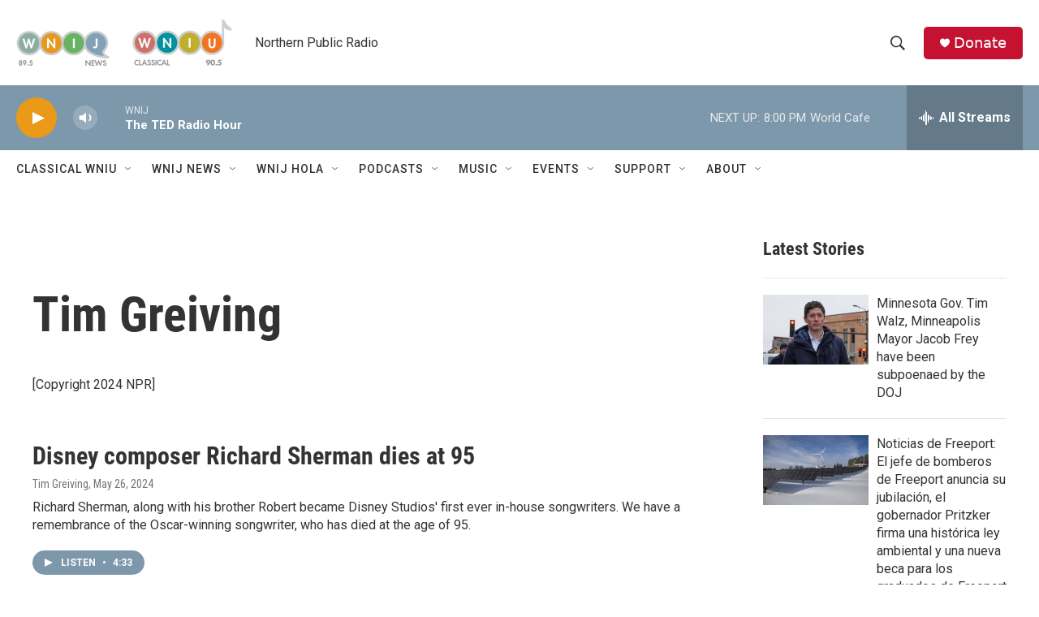

--- FILE ---
content_type: text/html;charset=UTF-8
request_url: https://www.northernpublicradio.org/people/tim-greiving
body_size: 34695
content:
<!DOCTYPE html>
<html class="AuthorPage" lang="en">
    <head>
    <meta charset="UTF-8">

    

    <style data-cssvarsponyfill="true">
        :root { --siteBgColorInverse: #121212; --primaryTextColorInverse: #ffffff; --secondaryTextColorInverse: #cccccc; --tertiaryTextColorInverse: #cccccc; --headerBgColorInverse: #000000; --headerBorderColorInverse: #858585; --headerTextColorInverse: #ffffff; --secC1_Inverse: #a2a2a2; --secC4_Inverse: #282828; --headerNavBarBgColorInverse: #121212; --headerMenuBgColorInverse: #ffffff; --headerMenuTextColorInverse: #6b2b85; --headerMenuTextColorHoverInverse: #6b2b85; --liveBlogTextColorInverse: #ffffff; --applyButtonColorInverse: #4485D5; --applyButtonTextColorInverse: #4485D5; --siteBgColor: #ffffff; --primaryTextColor: #333333; --secondaryTextColor: #666666; --secC1: #767676; --secC4: #ffffff; --secC5: #ffffff; --siteBgColor: #ffffff; --siteInverseBgColor: #000000; --linkColor: #1772b0; --linkHoverColor: #125c8e; --headerBgColor: #ffffff; --headerBgColorInverse: #000000; --headerBorderColor: #e6e6e6; --headerBorderColorInverse: #858585; --tertiaryTextColor: #1c1c1c; --headerTextColor: #333333; --buttonTextColor: #ffffff; --headerNavBarBgColor: #ffffff; --headerNavBarTextColor: #333333; --headerMenuBgColor: #ffffff; --headerMenuTextColor: #333333; --headerMenuTextColorHover: #125c8e; --liveBlogTextColor: #282829; --applyButtonColor: #194173; --applyButtonTextColor: #2c4273; --primaryColor1: #7d98ab; --primaryColor2: #ea9919; --breakingColor: #ff6f00; --secC2: #cccccc; --secC3: #e6e6e6; --secC5: #ffffff; --linkColor: #1772b0; --linkHoverColor: #125c8e; --donateBGColor: #c41230; --headerIconColor: #ffffff; --hatButtonBgColor: #ffffff; --hatButtonBgHoverColor: #411c58; --hatButtonBorderColor: #411c58; --hatButtonBorderHoverColor: #ffffff; --hatButtoniconColor: #d62021; --hatButtonTextColor: #411c58; --hatButtonTextHoverColor: #ffffff; --footerTextColor: #ffffff; --footerTextBgColor: #ffffff; --footerPartnersBgColor: #000000; --listBorderColor: #030202; --gridBorderColor: #e6e6e6; --tagButtonBorderColor: #1772b0; --tagButtonTextColor: #1772b0; --breakingTextColor: #ffffff; --sectionTextColor: #ffffff; --contentWidth: 1240px; --primaryHeadlineFont: sans-serif; --secHlFont: sans-serif; --bodyFont: sans-serif; --colorWhite: #ffffff; --colorBlack: #000000;} .fonts-loaded { --primaryHeadlineFont: "Roboto Condensed"; --secHlFont: "Roboto Condensed"; --bodyFont: "Roboto"; --liveBlogBodyFont: "Roboto";}
    </style>

    
    <meta property="og:title" content="Tim Greiving">

    <meta property="og:url" content="https://www.northernpublicradio.org/people/tim-greiving">

    <meta property="og:description" content="[Copyright 2024 NPR]">

    <meta property="og:site_name" content="Northern Public Radio: WNIJ and WNIU">



    
    <meta name="twitter:card" content="summary_large_image"/>
    
    
    
    
    <meta name="twitter:description" content="[Copyright 2024 NPR]"/>
    
    
    
    
    <meta name="twitter:site" content="@wnijnews"/>
    
    
    
    <meta name="twitter:title" content="Tim Greiving"/>
    

    <meta property="fb:app_id" content="249933210161989">

<meta name="disqus.shortname" content="npr-wnij">
<meta name="disqus.url" content="https://www.northernpublicradio.org/people/tim-greiving">
<meta name="disqus.title" content="Tim Greiving">
<meta name="disqus.identifier" content="00000179-37dc-dde8-adfd-77dfc02c0050">


    <link data-cssvarsponyfill="true" class="Webpack-css" rel="stylesheet" href="https://npr.brightspotcdn.com/resource/00000177-1bc0-debb-a57f-dfcf4a950000/styleguide/All.min.0db89f2a608a6b13cec2d9fc84f71c45.gz.css">

    

    <style>.FooterNavigation-items-item {
    display: inline-block
}</style>
<style>[class*='-articleBody'] > ul,
[class*='-articleBody'] > ul ul {
    list-style-type: disc;
}</style>


    <meta name="viewport" content="width=device-width, initial-scale=1, viewport-fit=cover"><title>Tim Greiving | Northern Public Radio: WNIJ and WNIU</title><meta name="description" content="[Copyright 2024 NPR]"><link rel="canonical" href="https://www.northernpublicradio.org/people/tim-greiving"><meta name="brightspot.contentId" content="00000179-37dc-dde8-adfd-77dfc02c0050"><link rel="apple-touch-icon"sizes="180x180"href="/apple-touch-icon.png"><link rel="icon"type="image/png"href="/favicon-32x32.png"><link rel="icon"type="image/png"href="/favicon-16x16.png">
    
    
    <meta name="brightspot-dataLayer" content="{
  &quot;author&quot; : &quot;Tim Greiving&quot;,
  &quot;bspStoryId&quot; : null,
  &quot;category&quot; : null,
  &quot;inlineAudio&quot; : 0,
  &quot;keywords&quot; : null,
  &quot;nprCmsSite&quot; : false,
  &quot;nprStoryId&quot; : null,
  &quot;pageType&quot; : &quot;person&quot;,
  &quot;program&quot; : null,
  &quot;publishedDate&quot; : null,
  &quot;siteName&quot; : null,
  &quot;station&quot; : null,
  &quot;stationOrgId&quot; : null,
  &quot;storyOrgId&quot; : null,
  &quot;storyTheme&quot; : null,
  &quot;storyTitle&quot; : null,
  &quot;timezone&quot; : null,
  &quot;wordCount&quot; : 0,
  &quot;series&quot; : null
}">
    <script id="brightspot-dataLayer">
        (function () {
            var dataValue = document.head.querySelector('meta[name="brightspot-dataLayer"]').content;
            if (dataValue) {
                window.brightspotDataLayer = JSON.parse(dataValue);
            }
        })();
    </script>

    

    

    
    <script src="https://npr.brightspotcdn.com/resource/00000177-1bc0-debb-a57f-dfcf4a950000/styleguide/All.min.fd8f7fccc526453c829dde80fc7c2ef5.gz.js" async></script>
    

    <script>

  window.fbAsyncInit = function() {
      FB.init({
          
              appId : '249933210161989',
          
          xfbml : true,
          version : 'v2.9'
      });
  };

  (function(d, s, id){
     var js, fjs = d.getElementsByTagName(s)[0];
     if (d.getElementById(id)) {return;}
     js = d.createElement(s); js.id = id;
     js.src = "//connect.facebook.net/en_US/sdk.js";
     fjs.parentNode.insertBefore(js, fjs);
   }(document, 'script', 'facebook-jssdk'));
</script>
<script async="async" src="https://securepubads.g.doubleclick.net/tag/js/gpt.js"></script>
<script type="text/javascript">
    // Google tag setup
    var googletag = googletag || {};
    googletag.cmd = googletag.cmd || [];

    googletag.cmd.push(function () {
        // @see https://developers.google.com/publisher-tag/reference#googletag.PubAdsService_enableLazyLoad
        googletag.pubads().enableLazyLoad({
            fetchMarginPercent: 100, // fetch and render ads within this % of viewport
            renderMarginPercent: 100,
            mobileScaling: 1  // Same on mobile.
        });

        googletag.pubads().enableSingleRequest()
        googletag.pubads().enableAsyncRendering()
        googletag.pubads().collapseEmptyDivs()
        googletag.pubads().disableInitialLoad()
        googletag.enableServices()
    })
</script>
<!-- no longer used, moved disqus script to be loaded by ps-disqus-comment-module.js to avoid errors --><meta name="gtm-dataLayer" content="{
  &quot;gtmAuthor&quot; : &quot;Tim Greiving&quot;,
  &quot;gtmBspStoryId&quot; : null,
  &quot;gtmCategory&quot; : null,
  &quot;gtmInlineAudio&quot; : 0,
  &quot;gtmKeywords&quot; : null,
  &quot;gtmNprCmsSite&quot; : null,
  &quot;gtmNprStoryId&quot; : null,
  &quot;gtmPageType&quot; : &quot;person&quot;,
  &quot;gtmProgram&quot; : null,
  &quot;gtmPublishedDate&quot; : null,
  &quot;gtmSiteName&quot; : null,
  &quot;gtmStation&quot; : null,
  &quot;gtmStationOrgId&quot; : null,
  &quot;gtmStoryOrgId&quot; : null,
  &quot;gtmStoryTheme&quot; : null,
  &quot;gtmStoryTitle&quot; : null,
  &quot;gtmTimezone&quot; : null,
  &quot;gtmWordCount&quot; : 0,
  &quot;gtmSeries&quot; : null
}"><script>

    (function () {
        var dataValue = document.head.querySelector('meta[name="gtm-dataLayer"]').content;
        if (dataValue) {
            window.dataLayer = window.dataLayer || [];
            dataValue = JSON.parse(dataValue);
            dataValue['event'] = 'gtmFirstView';
            window.dataLayer.push(dataValue);
        }
    })();

    (function(w,d,s,l,i){w[l]=w[l]||[];w[l].push({'gtm.start':
            new Date().getTime(),event:'gtm.js'});var f=d.getElementsByTagName(s)[0],
        j=d.createElement(s),dl=l!='dataLayer'?'&l='+l:'';j.async=true;j.src=
        'https://www.googletagmanager.com/gtm.js?id='+i+dl;f.parentNode.insertBefore(j,f);
})(window,document,'script','dataLayer','GTM-N39QFDR');</script><script>window.addEventListener('DOMContentLoaded', (event) => {
    window.nulldurationobserver = new MutationObserver(function (mutations) {
        document.querySelectorAll('.StreamPill-duration').forEach(pill => { 
      if (pill.innerText == "LISTENNULL") {
         pill.innerText = "LISTEN"
      } 
    });
      });

      window.nulldurationobserver.observe(document.body, {
        childList: true,
        subtree: true
      });
});
</script>
<script>    (function(c,l,a,r,i,t,y){
        c[a]=c[a]||function(){(c[a].q=c[a].q||[]).push(arguments)};
        t=l.createElement(r);t.async=1;t.src="https://www.clarity.ms/tag/"+i;
        y=l.getElementsByTagName(r)[0];y.parentNode.insertBefore(t,y);
    })(window, document, "clarity", "script", "ec890k7pym");
</script>


    <script>
        var head = document.getElementsByTagName('head')
        head = head[0]
        var link = document.createElement('link');
        link.setAttribute('href', 'https://fonts.googleapis.com/css?family=Roboto Condensed|Roboto|Roboto:400,500,700&display=swap');
        var relList = link.relList;

        if (relList && relList.supports('preload')) {
            link.setAttribute('as', 'style');
            link.setAttribute('rel', 'preload');
            link.setAttribute('onload', 'this.rel="stylesheet"');
            link.setAttribute('crossorigin', 'anonymous');
        } else {
            link.setAttribute('rel', 'stylesheet');
        }

        head.appendChild(link);
    </script>
</head>


    <body class="Page-body" data-content-width="1240px">
    <noscript>
    <iframe src="https://www.googletagmanager.com/ns.html?id=GTM-N39QFDR" height="0" width="0" style="display:none;visibility:hidden"></iframe>
</noscript>
        

    <!-- Putting icons here, so we don't have to include in a bunch of -body hbs's -->
<svg xmlns="http://www.w3.org/2000/svg" style="display:none" id="iconsMap1" class="iconsMap">
    <symbol id="play-icon" viewBox="0 0 115 115">
        <polygon points="0,0 115,57.5 0,115" fill="currentColor" />
    </symbol>
    <symbol id="grid" viewBox="0 0 32 32">
            <g>
                <path d="M6.4,5.7 C6.4,6.166669 6.166669,6.4 5.7,6.4 L0.7,6.4 C0.233331,6.4 0,6.166669 0,5.7 L0,0.7 C0,0.233331 0.233331,0 0.7,0 L5.7,0 C6.166669,0 6.4,0.233331 6.4,0.7 L6.4,5.7 Z M19.2,5.7 C19.2,6.166669 18.966669,6.4 18.5,6.4 L13.5,6.4 C13.033331,6.4 12.8,6.166669 12.8,5.7 L12.8,0.7 C12.8,0.233331 13.033331,0 13.5,0 L18.5,0 C18.966669,0 19.2,0.233331 19.2,0.7 L19.2,5.7 Z M32,5.7 C32,6.166669 31.766669,6.4 31.3,6.4 L26.3,6.4 C25.833331,6.4 25.6,6.166669 25.6,5.7 L25.6,0.7 C25.6,0.233331 25.833331,0 26.3,0 L31.3,0 C31.766669,0 32,0.233331 32,0.7 L32,5.7 Z M6.4,18.5 C6.4,18.966669 6.166669,19.2 5.7,19.2 L0.7,19.2 C0.233331,19.2 0,18.966669 0,18.5 L0,13.5 C0,13.033331 0.233331,12.8 0.7,12.8 L5.7,12.8 C6.166669,12.8 6.4,13.033331 6.4,13.5 L6.4,18.5 Z M19.2,18.5 C19.2,18.966669 18.966669,19.2 18.5,19.2 L13.5,19.2 C13.033331,19.2 12.8,18.966669 12.8,18.5 L12.8,13.5 C12.8,13.033331 13.033331,12.8 13.5,12.8 L18.5,12.8 C18.966669,12.8 19.2,13.033331 19.2,13.5 L19.2,18.5 Z M32,18.5 C32,18.966669 31.766669,19.2 31.3,19.2 L26.3,19.2 C25.833331,19.2 25.6,18.966669 25.6,18.5 L25.6,13.5 C25.6,13.033331 25.833331,12.8 26.3,12.8 L31.3,12.8 C31.766669,12.8 32,13.033331 32,13.5 L32,18.5 Z M6.4,31.3 C6.4,31.766669 6.166669,32 5.7,32 L0.7,32 C0.233331,32 0,31.766669 0,31.3 L0,26.3 C0,25.833331 0.233331,25.6 0.7,25.6 L5.7,25.6 C6.166669,25.6 6.4,25.833331 6.4,26.3 L6.4,31.3 Z M19.2,31.3 C19.2,31.766669 18.966669,32 18.5,32 L13.5,32 C13.033331,32 12.8,31.766669 12.8,31.3 L12.8,26.3 C12.8,25.833331 13.033331,25.6 13.5,25.6 L18.5,25.6 C18.966669,25.6 19.2,25.833331 19.2,26.3 L19.2,31.3 Z M32,31.3 C32,31.766669 31.766669,32 31.3,32 L26.3,32 C25.833331,32 25.6,31.766669 25.6,31.3 L25.6,26.3 C25.6,25.833331 25.833331,25.6 26.3,25.6 L31.3,25.6 C31.766669,25.6 32,25.833331 32,26.3 L32,31.3 Z" id=""></path>
            </g>
    </symbol>
    <symbol id="radio-stream" width="18" height="19" viewBox="0 0 18 19">
        <g fill="currentColor" fill-rule="nonzero">
            <path d="M.5 8c-.276 0-.5.253-.5.565v1.87c0 .312.224.565.5.565s.5-.253.5-.565v-1.87C1 8.253.776 8 .5 8zM2.5 8c-.276 0-.5.253-.5.565v1.87c0 .312.224.565.5.565s.5-.253.5-.565v-1.87C3 8.253 2.776 8 2.5 8zM3.5 7c-.276 0-.5.276-.5.617v3.766c0 .34.224.617.5.617s.5-.276.5-.617V7.617C4 7.277 3.776 7 3.5 7zM5.5 6c-.276 0-.5.275-.5.613v5.774c0 .338.224.613.5.613s.5-.275.5-.613V6.613C6 6.275 5.776 6 5.5 6zM6.5 4c-.276 0-.5.26-.5.58v8.84c0 .32.224.58.5.58s.5-.26.5-.58V4.58C7 4.26 6.776 4 6.5 4zM8.5 0c-.276 0-.5.273-.5.61v17.78c0 .337.224.61.5.61s.5-.273.5-.61V.61C9 .273 8.776 0 8.5 0zM9.5 2c-.276 0-.5.274-.5.612v14.776c0 .338.224.612.5.612s.5-.274.5-.612V2.612C10 2.274 9.776 2 9.5 2zM11.5 5c-.276 0-.5.276-.5.616v8.768c0 .34.224.616.5.616s.5-.276.5-.616V5.616c0-.34-.224-.616-.5-.616zM12.5 6c-.276 0-.5.262-.5.584v4.832c0 .322.224.584.5.584s.5-.262.5-.584V6.584c0-.322-.224-.584-.5-.584zM14.5 7c-.276 0-.5.29-.5.647v3.706c0 .357.224.647.5.647s.5-.29.5-.647V7.647C15 7.29 14.776 7 14.5 7zM15.5 8c-.276 0-.5.253-.5.565v1.87c0 .312.224.565.5.565s.5-.253.5-.565v-1.87c0-.312-.224-.565-.5-.565zM17.5 8c-.276 0-.5.253-.5.565v1.87c0 .312.224.565.5.565s.5-.253.5-.565v-1.87c0-.312-.224-.565-.5-.565z"/>
        </g>
    </symbol>
    <symbol id="icon-magnify" viewBox="0 0 31 31">
        <g>
            <path fill-rule="evenodd" d="M22.604 18.89l-.323.566 8.719 8.8L28.255 31l-8.719-8.8-.565.404c-2.152 1.346-4.386 2.018-6.7 2.018-3.39 0-6.284-1.21-8.679-3.632C1.197 18.568 0 15.66 0 12.27c0-3.39 1.197-6.283 3.592-8.678C5.987 1.197 8.88 0 12.271 0c3.39 0 6.283 1.197 8.678 3.592 2.395 2.395 3.593 5.288 3.593 8.679 0 2.368-.646 4.574-1.938 6.62zM19.162 5.77C17.322 3.925 15.089 3 12.46 3c-2.628 0-4.862.924-6.702 2.77C3.92 7.619 3 9.862 3 12.5c0 2.639.92 4.882 2.76 6.73C7.598 21.075 9.832 22 12.46 22c2.629 0 4.862-.924 6.702-2.77C21.054 17.33 22 15.085 22 12.5c0-2.586-.946-4.83-2.838-6.73z"/>
        </g>
    </symbol>
    <symbol id="burger-menu" viewBox="0 0 14 10">
        <g>
            <path fill-rule="evenodd" d="M0 5.5v-1h14v1H0zM0 1V0h14v1H0zm0 9V9h14v1H0z"></path>
        </g>
    </symbol>
    <symbol id="close-x" viewBox="0 0 14 14">
        <g>
            <path fill-rule="nonzero" d="M6.336 7L0 .664.664 0 7 6.336 13.336 0 14 .664 7.664 7 14 13.336l-.664.664L7 7.664.664 14 0 13.336 6.336 7z"></path>
        </g>
    </symbol>
    <symbol id="share-more-arrow" viewBox="0 0 512 512" style="enable-background:new 0 0 512 512;">
        <g>
            <g>
                <path d="M512,241.7L273.643,3.343v156.152c-71.41,3.744-138.015,33.337-188.958,84.28C30.075,298.384,0,370.991,0,448.222v60.436
                    l29.069-52.985c45.354-82.671,132.173-134.027,226.573-134.027c5.986,0,12.004,0.212,18.001,0.632v157.779L512,241.7z
                    M255.642,290.666c-84.543,0-163.661,36.792-217.939,98.885c26.634-114.177,129.256-199.483,251.429-199.483h15.489V78.131
                    l163.568,163.568L304.621,405.267V294.531l-13.585-1.683C279.347,291.401,267.439,290.666,255.642,290.666z"></path>
            </g>
        </g>
    </symbol>
    <symbol id="chevron" viewBox="0 0 100 100">
        <g>
            <path d="M22.4566257,37.2056786 L-21.4456527,71.9511488 C-22.9248661,72.9681457 -24.9073712,72.5311671 -25.8758148,70.9765924 L-26.9788683,69.2027424 C-27.9450684,67.6481676 -27.5292733,65.5646602 -26.0500598,64.5484493 L20.154796,28.2208967 C21.5532435,27.2597011 23.3600078,27.2597011 24.759951,28.2208967 L71.0500598,64.4659264 C72.5292733,65.4829232 72.9450684,67.5672166 71.9788683,69.1217913 L70.8750669,70.8956413 C69.9073712,72.4502161 67.9241183,72.8848368 66.4449048,71.8694118 L22.4566257,37.2056786 Z" id="Transparent-Chevron" transform="translate(22.500000, 50.000000) rotate(90.000000) translate(-22.500000, -50.000000) "></path>
        </g>
    </symbol>
</svg>

<svg xmlns="http://www.w3.org/2000/svg" style="display:none" id="iconsMap2" class="iconsMap">
    <symbol id="mono-icon-facebook" viewBox="0 0 10 19">
        <path fill-rule="evenodd" d="M2.707 18.25V10.2H0V7h2.707V4.469c0-1.336.375-2.373 1.125-3.112C4.582.62 5.578.25 6.82.25c1.008 0 1.828.047 2.461.14v2.848H7.594c-.633 0-1.067.14-1.301.422-.188.235-.281.61-.281 1.125V7H9l-.422 3.2H6.012v8.05H2.707z"></path>
    </symbol>
    <symbol id="mono-icon-instagram" viewBox="0 0 17 17">
        <g>
            <path fill-rule="evenodd" d="M8.281 4.207c.727 0 1.4.182 2.022.545a4.055 4.055 0 0 1 1.476 1.477c.364.62.545 1.294.545 2.021 0 .727-.181 1.4-.545 2.021a4.055 4.055 0 0 1-1.476 1.477 3.934 3.934 0 0 1-2.022.545c-.726 0-1.4-.182-2.021-.545a4.055 4.055 0 0 1-1.477-1.477 3.934 3.934 0 0 1-.545-2.021c0-.727.182-1.4.545-2.021A4.055 4.055 0 0 1 6.26 4.752a3.934 3.934 0 0 1 2.021-.545zm0 6.68a2.54 2.54 0 0 0 1.864-.774 2.54 2.54 0 0 0 .773-1.863 2.54 2.54 0 0 0-.773-1.863 2.54 2.54 0 0 0-1.864-.774 2.54 2.54 0 0 0-1.863.774 2.54 2.54 0 0 0-.773 1.863c0 .727.257 1.348.773 1.863a2.54 2.54 0 0 0 1.863.774zM13.45 4.03c-.023.258-.123.48-.299.668a.856.856 0 0 1-.65.281.913.913 0 0 1-.668-.28.913.913 0 0 1-.281-.669c0-.258.094-.48.281-.668a.913.913 0 0 1 .668-.28c.258 0 .48.093.668.28.187.188.281.41.281.668zm2.672.95c.023.656.035 1.746.035 3.269 0 1.523-.017 2.62-.053 3.287-.035.668-.134 1.248-.298 1.74a4.098 4.098 0 0 1-.967 1.53 4.098 4.098 0 0 1-1.53.966c-.492.164-1.072.264-1.74.3-.668.034-1.763.052-3.287.052-1.523 0-2.619-.018-3.287-.053-.668-.035-1.248-.146-1.74-.334a3.747 3.747 0 0 1-1.53-.931 4.098 4.098 0 0 1-.966-1.53c-.164-.492-.264-1.072-.299-1.74C.424 10.87.406 9.773.406 8.25S.424 5.63.46 4.963c.035-.668.135-1.248.299-1.74.21-.586.533-1.096.967-1.53A4.098 4.098 0 0 1 3.254.727c.492-.164 1.072-.264 1.74-.3C5.662.394 6.758.376 8.281.376c1.524 0 2.62.018 3.287.053.668.035 1.248.135 1.74.299a4.098 4.098 0 0 1 2.496 2.496c.165.492.27 1.078.317 1.757zm-1.687 7.91c.14-.399.234-1.032.28-1.899.024-.515.036-1.242.036-2.18V7.689c0-.961-.012-1.688-.035-2.18-.047-.89-.14-1.524-.281-1.899a2.537 2.537 0 0 0-1.512-1.511c-.375-.14-1.008-.235-1.899-.282a51.292 51.292 0 0 0-2.18-.035H7.72c-.938 0-1.664.012-2.18.035-.867.047-1.5.141-1.898.282a2.537 2.537 0 0 0-1.512 1.511c-.14.375-.234 1.008-.281 1.899a51.292 51.292 0 0 0-.036 2.18v1.125c0 .937.012 1.664.036 2.18.047.866.14 1.5.28 1.898.306.726.81 1.23 1.513 1.511.398.141 1.03.235 1.898.282.516.023 1.242.035 2.18.035h1.125c.96 0 1.687-.012 2.18-.035.89-.047 1.523-.141 1.898-.282.726-.304 1.23-.808 1.512-1.511z"></path>
        </g>
    </symbol>
    <symbol id="mono-icon-email" viewBox="0 0 512 512">
        <g>
            <path d="M67,148.7c11,5.8,163.8,89.1,169.5,92.1c5.7,3,11.5,4.4,20.5,4.4c9,0,14.8-1.4,20.5-4.4c5.7-3,158.5-86.3,169.5-92.1
                c4.1-2.1,11-5.9,12.5-10.2c2.6-7.6-0.2-10.5-11.3-10.5H257H65.8c-11.1,0-13.9,3-11.3,10.5C56,142.9,62.9,146.6,67,148.7z"></path>
            <path d="M455.7,153.2c-8.2,4.2-81.8,56.6-130.5,88.1l82.2,92.5c2,2,2.9,4.4,1.8,5.6c-1.2,1.1-3.8,0.5-5.9-1.4l-98.6-83.2
                c-14.9,9.6-25.4,16.2-27.2,17.2c-7.7,3.9-13.1,4.4-20.5,4.4c-7.4,0-12.8-0.5-20.5-4.4c-1.9-1-12.3-7.6-27.2-17.2l-98.6,83.2
                c-2,2-4.7,2.6-5.9,1.4c-1.2-1.1-0.3-3.6,1.7-5.6l82.1-92.5c-48.7-31.5-123.1-83.9-131.3-88.1c-8.8-4.5-9.3,0.8-9.3,4.9
                c0,4.1,0,205,0,205c0,9.3,13.7,20.9,23.5,20.9H257h185.5c9.8,0,21.5-11.7,21.5-20.9c0,0,0-201,0-205
                C464,153.9,464.6,148.7,455.7,153.2z"></path>
        </g>
    </symbol>
    <symbol id="default-image" width="24" height="24" viewBox="0 0 24 24" fill="none" stroke="currentColor" stroke-width="2" stroke-linecap="round" stroke-linejoin="round" class="feather feather-image">
        <rect x="3" y="3" width="18" height="18" rx="2" ry="2"></rect>
        <circle cx="8.5" cy="8.5" r="1.5"></circle>
        <polyline points="21 15 16 10 5 21"></polyline>
    </symbol>
    <symbol id="icon-email" width="18px" viewBox="0 0 20 14">
        <g id="Symbols" stroke="none" stroke-width="1" fill="none" fill-rule="evenodd" stroke-linecap="round" stroke-linejoin="round">
            <g id="social-button-bar" transform="translate(-125.000000, -8.000000)" stroke="#000000">
                <g id="Group-2" transform="translate(120.000000, 0.000000)">
                    <g id="envelope" transform="translate(6.000000, 9.000000)">
                        <path d="M17.5909091,10.6363636 C17.5909091,11.3138182 17.0410909,11.8636364 16.3636364,11.8636364 L1.63636364,11.8636364 C0.958909091,11.8636364 0.409090909,11.3138182 0.409090909,10.6363636 L0.409090909,1.63636364 C0.409090909,0.958090909 0.958909091,0.409090909 1.63636364,0.409090909 L16.3636364,0.409090909 C17.0410909,0.409090909 17.5909091,0.958090909 17.5909091,1.63636364 L17.5909091,10.6363636 L17.5909091,10.6363636 Z" id="Stroke-406"></path>
                        <polyline id="Stroke-407" points="17.1818182 0.818181818 9 7.36363636 0.818181818 0.818181818"></polyline>
                    </g>
                </g>
            </g>
        </g>
    </symbol>
    <symbol id="mono-icon-print" viewBox="0 0 12 12">
        <g fill-rule="evenodd">
            <path fill-rule="nonzero" d="M9 10V7H3v3H1a1 1 0 0 1-1-1V4a1 1 0 0 1 1-1h10a1 1 0 0 1 1 1v3.132A2.868 2.868 0 0 1 9.132 10H9zm.5-4.5a1 1 0 1 0 0-2 1 1 0 0 0 0 2zM3 0h6v2H3z"></path>
            <path d="M4 8h4v4H4z"></path>
        </g>
    </symbol>
    <symbol id="mono-icon-copylink" viewBox="0 0 12 12">
        <g fill-rule="evenodd">
            <path d="M10.199 2.378c.222.205.4.548.465.897.062.332.016.614-.132.774L8.627 6.106c-.187.203-.512.232-.75-.014a.498.498 0 0 0-.706.028.499.499 0 0 0 .026.706 1.509 1.509 0 0 0 2.165-.04l1.903-2.06c.37-.398.506-.98.382-1.636-.105-.557-.392-1.097-.77-1.445L9.968.8C9.591.452 9.03.208 8.467.145 7.803.072 7.233.252 6.864.653L4.958 2.709a1.509 1.509 0 0 0 .126 2.161.5.5 0 1 0 .68-.734c-.264-.218-.26-.545-.071-.747L7.597 1.33c.147-.16.425-.228.76-.19.353.038.71.188.931.394l.91.843.001.001zM1.8 9.623c-.222-.205-.4-.549-.465-.897-.062-.332-.016-.614.132-.774l1.905-2.057c.187-.203.512-.232.75.014a.498.498 0 0 0 .706-.028.499.499 0 0 0-.026-.706 1.508 1.508 0 0 0-2.165.04L.734 7.275c-.37.399-.506.98-.382 1.637.105.557.392 1.097.77 1.445l.91.843c.376.35.937.594 1.5.656.664.073 1.234-.106 1.603-.507L7.04 9.291a1.508 1.508 0 0 0-.126-2.16.5.5 0 0 0-.68.734c.264.218.26.545.071.747l-1.904 2.057c-.147.16-.425.228-.76.191-.353-.038-.71-.188-.931-.394l-.91-.843z"></path>
            <path d="M8.208 3.614a.5.5 0 0 0-.707.028L3.764 7.677a.5.5 0 0 0 .734.68L8.235 4.32a.5.5 0 0 0-.027-.707"></path>
        </g>
    </symbol>
    <symbol id="mono-icon-linkedin" viewBox="0 0 16 17">
        <g fill-rule="evenodd">
            <path d="M3.734 16.125H.464V5.613h3.27zM2.117 4.172c-.515 0-.96-.188-1.336-.563A1.825 1.825 0 0 1 .22 2.273c0-.515.187-.96.562-1.335.375-.375.82-.563 1.336-.563.516 0 .961.188 1.336.563.375.375.563.82.563 1.335 0 .516-.188.961-.563 1.336-.375.375-.82.563-1.336.563zM15.969 16.125h-3.27v-5.133c0-.844-.07-1.453-.21-1.828-.259-.633-.762-.95-1.512-.95s-1.278.282-1.582.845c-.235.421-.352 1.043-.352 1.863v5.203H5.809V5.613h3.128v1.442h.036c.234-.469.609-.856 1.125-1.16.562-.375 1.218-.563 1.968-.563 1.524 0 2.59.48 3.2 1.441.468.774.703 1.97.703 3.586v5.766z"></path>
        </g>
    </symbol>
    <symbol id="mono-icon-pinterest" viewBox="0 0 512 512">
        <g>
            <path d="M256,32C132.3,32,32,132.3,32,256c0,91.7,55.2,170.5,134.1,205.2c-0.6-15.6-0.1-34.4,3.9-51.4
                c4.3-18.2,28.8-122.1,28.8-122.1s-7.2-14.3-7.2-35.4c0-33.2,19.2-58,43.2-58c20.4,0,30.2,15.3,30.2,33.6
                c0,20.5-13.1,51.1-19.8,79.5c-5.6,23.8,11.9,43.1,35.4,43.1c42.4,0,71-54.5,71-119.1c0-49.1-33.1-85.8-93.2-85.8
                c-67.9,0-110.3,50.7-110.3,107.3c0,19.5,5.8,33.3,14.8,43.9c4.1,4.9,4.7,6.9,3.2,12.5c-1.1,4.1-3.5,14-4.6,18
                c-1.5,5.7-6.1,7.7-11.2,5.6c-31.3-12.8-45.9-47-45.9-85.6c0-63.6,53.7-139.9,160.1-139.9c85.5,0,141.8,61.9,141.8,128.3
                c0,87.9-48.9,153.5-120.9,153.5c-24.2,0-46.9-13.1-54.7-27.9c0,0-13,51.6-15.8,61.6c-4.7,17.3-14,34.5-22.5,48
                c20.1,5.9,41.4,9.2,63.5,9.2c123.7,0,224-100.3,224-224C480,132.3,379.7,32,256,32z"></path>
        </g>
    </symbol>
    <symbol id="mono-icon-tumblr" viewBox="0 0 512 512">
        <g>
            <path d="M321.2,396.3c-11.8,0-22.4-2.8-31.5-8.3c-6.9-4.1-11.5-9.6-14-16.4c-2.6-6.9-3.6-22.3-3.6-46.4V224h96v-64h-96V48h-61.9
                c-2.7,21.5-7.5,44.7-14.5,58.6c-7,13.9-14,25.8-25.6,35.7c-11.6,9.9-25.6,17.9-41.9,23.3V224h48v140.4c0,19,2,33.5,5.9,43.5
                c4,10,11.1,19.5,21.4,28.4c10.3,8.9,22.8,15.7,37.3,20.5c14.6,4.8,31.4,7.2,50.4,7.2c16.7,0,30.3-1.7,44.7-5.1
                c14.4-3.4,30.5-9.3,48.2-17.6v-65.6C363.2,389.4,342.3,396.3,321.2,396.3z"></path>
        </g>
    </symbol>
    <symbol id="mono-icon-twitter" viewBox="0 0 1200 1227">
        <g>
            <path d="M714.163 519.284L1160.89 0H1055.03L667.137 450.887L357.328 0H0L468.492 681.821L0 1226.37H105.866L515.491
            750.218L842.672 1226.37H1200L714.137 519.284H714.163ZM569.165 687.828L521.697 619.934L144.011 79.6944H306.615L611.412
            515.685L658.88 583.579L1055.08 1150.3H892.476L569.165 687.854V687.828Z" fill="white"></path>
        </g>
    </symbol>
    <symbol id="mono-icon-youtube" viewBox="0 0 512 512">
        <g>
            <path fill-rule="evenodd" d="M508.6,148.8c0-45-33.1-81.2-74-81.2C379.2,65,322.7,64,265,64c-3,0-6,0-9,0s-6,0-9,0c-57.6,0-114.2,1-169.6,3.6
                c-40.8,0-73.9,36.4-73.9,81.4C1,184.6-0.1,220.2,0,255.8C-0.1,291.4,1,327,3.4,362.7c0,45,33.1,81.5,73.9,81.5
                c58.2,2.7,117.9,3.9,178.6,3.8c60.8,0.2,120.3-1,178.6-3.8c40.9,0,74-36.5,74-81.5c2.4-35.7,3.5-71.3,3.4-107
                C512.1,220.1,511,184.5,508.6,148.8z M207,353.9V157.4l145,98.2L207,353.9z"></path>
        </g>
    </symbol>
    <symbol id="mono-icon-flipboard" viewBox="0 0 500 500">
        <g>
            <path d="M0,0V500H500V0ZM400,200H300V300H200V400H100V100H400Z"></path>
        </g>
    </symbol>
    <symbol id="mono-icon-bluesky" viewBox="0 0 568 501">
        <g>
            <path d="M123.121 33.6637C188.241 82.5526 258.281 181.681 284 234.873C309.719 181.681 379.759 82.5526 444.879
            33.6637C491.866 -1.61183 568 -28.9064 568 57.9464C568 75.2916 558.055 203.659 552.222 224.501C531.947 296.954
            458.067 315.434 392.347 304.249C507.222 323.8 536.444 388.56 473.333 453.32C353.473 576.312 301.061 422.461
            287.631 383.039C285.169 375.812 284.017 372.431 284 375.306C283.983 372.431 282.831 375.812 280.369 383.039C266.939
            422.461 214.527 576.312 94.6667 453.32C31.5556 388.56 60.7778 323.8 175.653 304.249C109.933 315.434 36.0535
            296.954 15.7778 224.501C9.94525 203.659 0 75.2916 0 57.9464C0 -28.9064 76.1345 -1.61183 123.121 33.6637Z"
            fill="white">
            </path>
        </g>
    </symbol>
    <symbol id="mono-icon-threads" viewBox="0 0 192 192">
        <g>
            <path d="M141.537 88.9883C140.71 88.5919 139.87 88.2104 139.019 87.8451C137.537 60.5382 122.616 44.905 97.5619 44.745C97.4484 44.7443 97.3355 44.7443 97.222 44.7443C82.2364 44.7443 69.7731 51.1409 62.102 62.7807L75.881 72.2328C81.6116 63.5383 90.6052 61.6848 97.2286 61.6848C97.3051 61.6848 97.3819 61.6848 97.4576 61.6855C105.707 61.7381 111.932 64.1366 115.961 68.814C118.893 72.2193 120.854 76.925 121.825 82.8638C114.511 81.6207 106.601 81.2385 98.145 81.7233C74.3247 83.0954 59.0111 96.9879 60.0396 116.292C60.5615 126.084 65.4397 134.508 73.775 140.011C80.8224 144.663 89.899 146.938 99.3323 146.423C111.79 145.74 121.563 140.987 128.381 132.296C133.559 125.696 136.834 117.143 138.28 106.366C144.217 109.949 148.617 114.664 151.047 120.332C155.179 129.967 155.42 145.8 142.501 158.708C131.182 170.016 117.576 174.908 97.0135 175.059C74.2042 174.89 56.9538 167.575 45.7381 153.317C35.2355 139.966 29.8077 120.682 29.6052 96C29.8077 71.3178 35.2355 52.0336 45.7381 38.6827C56.9538 24.4249 74.2039 17.11 97.0132 16.9405C119.988 17.1113 137.539 24.4614 149.184 38.788C154.894 45.8136 159.199 54.6488 162.037 64.9503L178.184 60.6422C174.744 47.9622 169.331 37.0357 161.965 27.974C147.036 9.60668 125.202 0.195148 97.0695 0H96.9569C68.8816 0.19447 47.2921 9.6418 32.7883 28.0793C19.8819 44.4864 13.2244 67.3157 13.0007 95.9325L13 96L13.0007 96.0675C13.2244 124.684 19.8819 147.514 32.7883 163.921C47.2921 182.358 68.8816 191.806 96.9569 192H97.0695C122.03 191.827 139.624 185.292 154.118 170.811C173.081 151.866 172.51 128.119 166.26 113.541C161.776 103.087 153.227 94.5962 141.537 88.9883ZM98.4405 129.507C88.0005 130.095 77.1544 125.409 76.6196 115.372C76.2232 107.93 81.9158 99.626 99.0812 98.6368C101.047 98.5234 102.976 98.468 104.871 98.468C111.106 98.468 116.939 99.0737 122.242 100.233C120.264 124.935 108.662 128.946 98.4405 129.507Z" fill="white"></path>
        </g>
    </symbol>
 </svg>

<svg xmlns="http://www.w3.org/2000/svg" style="display:none" id="iconsMap3" class="iconsMap">
    <symbol id="volume-mute" x="0px" y="0px" viewBox="0 0 24 24" style="enable-background:new 0 0 24 24;">
        <polygon fill="currentColor" points="11,5 6,9 2,9 2,15 6,15 11,19 "/>
        <line style="fill:none;stroke:currentColor;stroke-width:2;stroke-linecap:round;stroke-linejoin:round;" x1="23" y1="9" x2="17" y2="15"/>
        <line style="fill:none;stroke:currentColor;stroke-width:2;stroke-linecap:round;stroke-linejoin:round;" x1="17" y1="9" x2="23" y2="15"/>
    </symbol>
    <symbol id="volume-low" x="0px" y="0px" viewBox="0 0 24 24" style="enable-background:new 0 0 24 24;" xml:space="preserve">
        <polygon fill="currentColor" points="11,5 6,9 2,9 2,15 6,15 11,19 "/>
    </symbol>
    <symbol id="volume-mid" x="0px" y="0px" viewBox="0 0 24 24" style="enable-background:new 0 0 24 24;">
        <polygon fill="currentColor" points="11,5 6,9 2,9 2,15 6,15 11,19 "/>
        <path style="fill:none;stroke:currentColor;stroke-width:2;stroke-linecap:round;stroke-linejoin:round;" d="M15.5,8.5c2,2,2,5.1,0,7.1"/>
    </symbol>
    <symbol id="volume-high" x="0px" y="0px" viewBox="0 0 24 24" style="enable-background:new 0 0 24 24;">
        <polygon fill="currentColor" points="11,5 6,9 2,9 2,15 6,15 11,19 "/>
        <path style="fill:none;stroke:currentColor;stroke-width:2;stroke-linecap:round;stroke-linejoin:round;" d="M19.1,4.9c3.9,3.9,3.9,10.2,0,14.1 M15.5,8.5c2,2,2,5.1,0,7.1"/>
    </symbol>
    <symbol id="pause-icon" viewBox="0 0 12 16">
        <rect x="0" y="0" width="4" height="16" fill="currentColor"></rect>
        <rect x="8" y="0" width="4" height="16" fill="currentColor"></rect>
    </symbol>
    <symbol id="heart" viewBox="0 0 24 24">
        <g>
            <path d="M12 4.435c-1.989-5.399-12-4.597-12 3.568 0 4.068 3.06 9.481 12 14.997 8.94-5.516 12-10.929 12-14.997 0-8.118-10-8.999-12-3.568z"/>
        </g>
    </symbol>
    <symbol id="icon-location" width="24" height="24" viewBox="0 0 24 24" fill="currentColor" stroke="currentColor" stroke-width="2" stroke-linecap="round" stroke-linejoin="round" class="feather feather-map-pin">
        <path d="M21 10c0 7-9 13-9 13s-9-6-9-13a9 9 0 0 1 18 0z" fill="currentColor" fill-opacity="1"></path>
        <circle cx="12" cy="10" r="5" fill="#ffffff"></circle>
    </symbol>
    <symbol id="icon-ticket" width="23px" height="15px" viewBox="0 0 23 15">
        <g stroke="none" stroke-width="1" fill="none" fill-rule="evenodd">
            <g transform="translate(-625.000000, -1024.000000)">
                <g transform="translate(625.000000, 1024.000000)">
                    <path d="M0,12.057377 L0,3.94262296 C0.322189879,4.12588308 0.696256938,4.23076923 1.0952381,4.23076923 C2.30500469,4.23076923 3.28571429,3.26645946 3.28571429,2.07692308 C3.28571429,1.68461385 3.17904435,1.31680209 2.99266757,1 L20.0073324,1 C19.8209556,1.31680209 19.7142857,1.68461385 19.7142857,2.07692308 C19.7142857,3.26645946 20.6949953,4.23076923 21.9047619,4.23076923 C22.3037431,4.23076923 22.6778101,4.12588308 23,3.94262296 L23,12.057377 C22.6778101,11.8741169 22.3037431,11.7692308 21.9047619,11.7692308 C20.6949953,11.7692308 19.7142857,12.7335405 19.7142857,13.9230769 C19.7142857,14.3153862 19.8209556,14.6831979 20.0073324,15 L2.99266757,15 C3.17904435,14.6831979 3.28571429,14.3153862 3.28571429,13.9230769 C3.28571429,12.7335405 2.30500469,11.7692308 1.0952381,11.7692308 C0.696256938,11.7692308 0.322189879,11.8741169 -2.13162821e-14,12.057377 Z" fill="currentColor"></path>
                    <path d="M14.5,0.533333333 L14.5,15.4666667" stroke="#FFFFFF" stroke-linecap="square" stroke-dasharray="2"></path>
                </g>
            </g>
        </g>
    </symbol>
    <symbol id="icon-refresh" width="24" height="24" viewBox="0 0 24 24" fill="none" stroke="currentColor" stroke-width="2" stroke-linecap="round" stroke-linejoin="round" class="feather feather-refresh-cw">
        <polyline points="23 4 23 10 17 10"></polyline>
        <polyline points="1 20 1 14 7 14"></polyline>
        <path d="M3.51 9a9 9 0 0 1 14.85-3.36L23 10M1 14l4.64 4.36A9 9 0 0 0 20.49 15"></path>
    </symbol>

    <symbol>
    <g id="mono-icon-link-post" stroke="none" stroke-width="1" fill="none" fill-rule="evenodd">
        <g transform="translate(-313.000000, -10148.000000)" fill="#000000" fill-rule="nonzero">
            <g transform="translate(306.000000, 10142.000000)">
                <path d="M14.0614027,11.2506973 L14.3070318,11.2618997 C15.6181751,11.3582102 16.8219637,12.0327684 17.6059678,13.1077805 C17.8500396,13.4424472 17.7765978,13.9116075 17.441931,14.1556793 C17.1072643,14.3997511 16.638104,14.3263093 16.3940322,13.9916425 C15.8684436,13.270965 15.0667922,12.8217495 14.1971448,12.7578692 C13.3952042,12.6989624 12.605753,12.9728728 12.0021966,13.5148801 L11.8552806,13.6559298 L9.60365896,15.9651545 C8.45118119,17.1890154 8.4677248,19.1416686 9.64054436,20.3445766 C10.7566428,21.4893084 12.5263723,21.5504727 13.7041492,20.5254372 L13.8481981,20.3916503 L15.1367586,19.070032 C15.4259192,18.7734531 15.9007548,18.7674393 16.1973338,19.0565998 C16.466951,19.3194731 16.4964317,19.7357968 16.282313,20.0321436 L16.2107659,20.117175 L14.9130245,21.4480474 C13.1386707,23.205741 10.3106091,23.1805355 8.5665371,21.3917196 C6.88861294,19.6707486 6.81173139,16.9294487 8.36035888,15.1065701 L8.5206409,14.9274155 L10.7811785,12.6088842 C11.6500838,11.7173642 12.8355419,11.2288664 14.0614027,11.2506973 Z M22.4334629,7.60828039 C24.1113871,9.32925141 24.1882686,12.0705513 22.6396411,13.8934299 L22.4793591,14.0725845 L20.2188215,16.3911158 C19.2919892,17.3420705 18.0049901,17.8344754 16.6929682,17.7381003 C15.3818249,17.6417898 14.1780363,16.9672316 13.3940322,15.8922195 C13.1499604,15.5575528 13.2234022,15.0883925 13.558069,14.8443207 C13.8927357,14.6002489 14.361896,14.6736907 14.6059678,15.0083575 C15.1315564,15.729035 15.9332078,16.1782505 16.8028552,16.2421308 C17.6047958,16.3010376 18.394247,16.0271272 18.9978034,15.4851199 L19.1447194,15.3440702 L21.396341,13.0348455 C22.5488188,11.8109846 22.5322752,9.85833141 21.3594556,8.65542337 C20.2433572,7.51069163 18.4736277,7.44952726 17.2944986,8.47594561 L17.1502735,8.60991269 L15.8541776,9.93153101 C15.5641538,10.2272658 15.0893026,10.2318956 14.7935678,9.94187181 C14.524718,9.67821384 14.4964508,9.26180596 14.7114324,8.96608447 L14.783227,8.88126205 L16.0869755,7.55195256 C17.8613293,5.79425896 20.6893909,5.81946452 22.4334629,7.60828039 Z" id="Icon-Link"></path>
            </g>
        </g>
    </g>
    </symbol>
    <symbol id="icon-passport-badge" viewBox="0 0 80 80">
        <g fill="none" fill-rule="evenodd">
            <path fill="#5680FF" d="M0 0L80 0 0 80z" transform="translate(-464.000000, -281.000000) translate(100.000000, 180.000000) translate(364.000000, 101.000000)"/>
            <g fill="#FFF" fill-rule="nonzero">
                <path d="M17.067 31.676l-3.488-11.143-11.144-3.488 11.144-3.488 3.488-11.144 3.488 11.166 11.143 3.488-11.143 3.466-3.488 11.143zm4.935-19.567l1.207.373 2.896-4.475-4.497 2.895.394 1.207zm-9.871 0l.373-1.207-4.497-2.895 2.895 4.475 1.229-.373zm9.871 9.893l-.373 1.207 4.497 2.896-2.895-4.497-1.229.394zm-9.871 0l-1.207-.373-2.895 4.497 4.475-2.895-.373-1.229zm22.002-4.935c0 9.41-7.634 17.066-17.066 17.066C7.656 34.133 0 26.5 0 17.067 0 7.634 7.634 0 17.067 0c9.41 0 17.066 7.634 17.066 17.067zm-2.435 0c0-8.073-6.559-14.632-14.631-14.632-8.073 0-14.632 6.559-14.632 14.632 0 8.072 6.559 14.631 14.632 14.631 8.072-.022 14.631-6.58 14.631-14.631z" transform="translate(-464.000000, -281.000000) translate(100.000000, 180.000000) translate(364.000000, 101.000000) translate(6.400000, 6.400000)"/>
            </g>
        </g>
    </symbol>
    <symbol id="icon-passport-badge-circle" viewBox="0 0 45 45">
        <g fill="none" fill-rule="evenodd">
            <circle cx="23.5" cy="23" r="20.5" fill="#5680FF"/>
            <g fill="#FFF" fill-rule="nonzero">
                <path d="M17.067 31.676l-3.488-11.143-11.144-3.488 11.144-3.488 3.488-11.144 3.488 11.166 11.143 3.488-11.143 3.466-3.488 11.143zm4.935-19.567l1.207.373 2.896-4.475-4.497 2.895.394 1.207zm-9.871 0l.373-1.207-4.497-2.895 2.895 4.475 1.229-.373zm9.871 9.893l-.373 1.207 4.497 2.896-2.895-4.497-1.229.394zm-9.871 0l-1.207-.373-2.895 4.497 4.475-2.895-.373-1.229zm22.002-4.935c0 9.41-7.634 17.066-17.066 17.066C7.656 34.133 0 26.5 0 17.067 0 7.634 7.634 0 17.067 0c9.41 0 17.066 7.634 17.066 17.067zm-2.435 0c0-8.073-6.559-14.632-14.631-14.632-8.073 0-14.632 6.559-14.632 14.632 0 8.072 6.559 14.631 14.632 14.631 8.072-.022 14.631-6.58 14.631-14.631z" transform="translate(-464.000000, -281.000000) translate(100.000000, 180.000000) translate(364.000000, 101.000000) translate(6.400000, 6.400000)"/>
            </g>
        </g>
    </symbol>
    <symbol id="icon-pbs-charlotte-passport-navy" viewBox="0 0 401 42">
        <g fill="none" fill-rule="evenodd">
            <g transform="translate(-91.000000, -1361.000000) translate(89.000000, 1275.000000) translate(2.828125, 86.600000) translate(217.623043, -0.000000)">
                <circle cx="20.435" cy="20.435" r="20.435" fill="#5680FF"/>
                <path fill="#FFF" fill-rule="nonzero" d="M20.435 36.115l-3.743-11.96-11.96-3.743 11.96-3.744 3.743-11.96 3.744 11.984 11.96 3.743-11.96 3.72-3.744 11.96zm5.297-21l1.295.4 3.108-4.803-4.826 3.108.423 1.295zm-10.594 0l.4-1.295-4.826-3.108 3.108 4.803 1.318-.4zm10.594 10.617l-.4 1.295 4.826 3.108-3.107-4.826-1.319.423zm-10.594 0l-1.295-.4-3.107 4.826 4.802-3.107-.4-1.319zm23.614-5.297c0 10.1-8.193 18.317-18.317 18.317-10.1 0-18.316-8.193-18.316-18.317 0-10.123 8.193-18.316 18.316-18.316 10.1 0 18.317 8.193 18.317 18.316zm-2.614 0c0-8.664-7.039-15.703-15.703-15.703S4.732 11.772 4.732 20.435c0 8.664 7.04 15.703 15.703 15.703 8.664-.023 15.703-7.063 15.703-15.703z"/>
            </g>
            <path fill="currentColor" fill-rule="nonzero" d="M4.898 31.675v-8.216h2.1c2.866 0 5.075-.658 6.628-1.975 1.554-1.316 2.33-3.217 2.33-5.703 0-2.39-.729-4.19-2.187-5.395-1.46-1.206-3.59-1.81-6.391-1.81H0v23.099h4.898zm1.611-12.229H4.898V12.59h2.227c1.338 0 2.32.274 2.947.821.626.548.94 1.396.94 2.544 0 1.137-.374 2.004-1.122 2.599-.748.595-1.875.892-3.38.892zm22.024 12.229c2.612 0 4.68-.59 6.201-1.77 1.522-1.18 2.283-2.823 2.283-4.93 0-1.484-.324-2.674-.971-3.57-.648-.895-1.704-1.506-3.168-1.832v-.158c1.074-.18 1.935-.711 2.583-1.596.648-.885.972-2.017.972-3.397 0-2.032-.74-3.515-2.22-4.447-1.48-.932-3.858-1.398-7.133-1.398H19.89v23.098h8.642zm-.9-13.95h-2.844V12.59h2.575c1.401 0 2.425.192 3.073.576.648.385.972 1.02.972 1.904 0 .948-.298 1.627-.893 2.038-.595.41-1.556.616-2.883.616zm.347 9.905H24.79v-6.02h3.033c2.739 0 4.108.96 4.108 2.876 0 1.064-.321 1.854-.964 2.37-.642.516-1.638.774-2.986.774zm18.343 4.36c2.676 0 4.764-.6 6.265-1.8 1.5-1.201 2.251-2.844 2.251-4.93 0-1.506-.4-2.778-1.2-3.815-.801-1.038-2.281-2.072-4.44-3.105-1.633-.779-2.668-1.319-3.105-1.619-.437-.3-.755-.61-.955-.932-.2-.321-.3-.698-.3-1.13 0-.695.247-1.258.742-1.69.495-.432 1.206-.648 2.133-.648.78 0 1.572.1 2.377.3.806.2 1.825.553 3.058 1.059l1.58-3.808c-1.19-.516-2.33-.916-3.421-1.2-1.09-.285-2.236-.427-3.436-.427-2.444 0-4.358.585-5.743 1.754-1.385 1.169-2.078 2.775-2.078 4.818 0 1.085.211 2.033.632 2.844.422.811.985 1.522 1.69 2.133.706.61 1.765 1.248 3.176 1.912 1.506.716 2.504 1.237 2.994 1.564.49.326.861.666 1.114 1.019.253.353.38.755.38 1.208 0 .811-.288 1.422-.862 1.833-.574.41-1.398.616-2.472.616-.896 0-1.883-.142-2.963-.426-1.08-.285-2.398-.775-3.957-1.47v4.55c1.896.927 4.076 1.39 6.54 1.39zm29.609 0c2.338 0 4.455-.394 6.351-1.184v-4.108c-2.307.811-4.27 1.216-5.893 1.216-3.865 0-5.798-2.575-5.798-7.725 0-2.475.506-4.405 1.517-5.79 1.01-1.385 2.438-2.078 4.281-2.078.843 0 1.701.153 2.575.458.874.306 1.743.664 2.607 1.075l1.58-3.982c-2.265-1.084-4.519-1.627-6.762-1.627-2.201 0-4.12.482-5.759 1.446-1.637.963-2.893 2.348-3.768 4.155-.874 1.806-1.31 3.91-1.31 6.311 0 3.813.89 6.738 2.67 8.777 1.78 2.038 4.35 3.057 7.709 3.057zm15.278-.315v-8.31c0-2.054.3-3.54.9-4.456.601-.916 1.575-1.374 2.923-1.374 1.896 0 2.844 1.274 2.844 3.823v10.317h4.819V20.157c0-2.085-.537-3.686-1.612-4.802-1.074-1.117-2.649-1.675-4.724-1.675-2.338 0-4.044.864-5.118 2.59h-.253l.11-1.421c.074-1.443.111-2.36.111-2.749V7.092h-4.819v24.583h4.82zm20.318.316c1.38 0 2.499-.198 3.357-.593.859-.395 1.693-1.103 2.504-2.125h.127l.932 2.402h3.365v-11.77c0-2.107-.632-3.676-1.896-4.708-1.264-1.033-3.08-1.549-5.45-1.549-2.476 0-4.73.532-6.762 1.596l1.595 3.254c1.907-.853 3.566-1.28 4.977-1.28 1.833 0 2.749.896 2.749 2.687v.774l-3.065.094c-2.644.095-4.621.588-5.932 1.478-1.312.89-1.967 2.272-1.967 4.147 0 1.79.487 3.17 1.461 4.14.974.968 2.31 1.453 4.005 1.453zm1.817-3.524c-1.559 0-2.338-.679-2.338-2.038 0-.948.342-1.653 1.027-2.117.684-.463 1.727-.716 3.128-.758l1.864-.063v1.453c0 1.064-.334 1.917-1.003 2.56-.669.642-1.562.963-2.678.963zm17.822 3.208v-8.99c0-1.422.429-2.528 1.287-3.318.859-.79 2.057-1.185 3.594-1.185.559 0 1.033.053 1.422.158l.364-4.518c-.432-.095-.975-.142-1.628-.142-1.095 0-2.109.303-3.04.908-.933.606-1.673 1.404-2.22 2.394h-.237l-.711-2.97h-3.65v17.663h4.819zm14.267 0V7.092h-4.819v24.583h4.819zm12.07.316c2.708 0 4.82-.811 6.336-2.433 1.517-1.622 2.275-3.871 2.275-6.746 0-1.854-.347-3.47-1.043-4.85-.695-1.38-1.69-2.439-2.986-3.176-1.295-.738-2.79-1.106-4.486-1.106-2.728 0-4.845.8-6.351 2.401-1.507 1.601-2.26 3.845-2.26 6.73 0 1.854.348 3.476 1.043 4.867.695 1.39 1.69 2.456 2.986 3.199 1.295.742 2.791 1.114 4.487 1.114zm.064-3.871c-1.295 0-2.23-.448-2.804-1.343-.574-.895-.861-2.217-.861-3.965 0-1.76.284-3.073.853-3.942.569-.87 1.495-1.304 2.78-1.304 1.296 0 2.228.437 2.797 1.312.569.874.853 2.185.853 3.934 0 1.758-.282 3.083-.845 3.973-.564.89-1.488 1.335-2.773 1.335zm18.154 3.87c1.748 0 3.222-.268 4.423-.805v-3.586c-1.18.368-2.19.552-3.033.552-.632 0-1.14-.163-1.525-.49-.384-.326-.576-.831-.576-1.516V17.63h4.945v-3.618h-4.945v-3.76h-3.081l-1.39 3.728-2.655 1.611v2.039h2.307v8.515c0 1.949.44 3.41 1.32 4.384.879.974 2.282 1.462 4.21 1.462zm13.619 0c1.748 0 3.223-.268 4.423-.805v-3.586c-1.18.368-2.19.552-3.033.552-.632 0-1.14-.163-1.524-.49-.385-.326-.577-.831-.577-1.516V17.63h4.945v-3.618h-4.945v-3.76h-3.08l-1.391 3.728-2.654 1.611v2.039h2.306v8.515c0 1.949.44 3.41 1.32 4.384.879.974 2.282 1.462 4.21 1.462zm15.562 0c1.38 0 2.55-.102 3.508-.308.958-.205 1.859-.518 2.701-.94v-3.728c-1.032.484-2.022.837-2.97 1.058-.948.222-1.954.332-3.017.332-1.37 0-2.433-.384-3.192-1.153-.758-.769-1.164-1.838-1.216-3.207h11.39v-2.338c0-2.507-.695-4.471-2.085-5.893-1.39-1.422-3.333-2.133-5.83-2.133-2.612 0-4.658.808-6.137 2.425-1.48 1.617-2.22 3.905-2.22 6.864 0 2.876.8 5.098 2.401 6.668 1.601 1.569 3.824 2.354 6.667 2.354zm2.686-11.153h-6.762c.085-1.19.416-2.11.996-2.757.579-.648 1.38-.972 2.401-.972 1.022 0 1.833.324 2.433.972.6.648.911 1.566.932 2.757zM270.555 31.675v-8.216h2.102c2.864 0 5.074-.658 6.627-1.975 1.554-1.316 2.33-3.217 2.33-5.703 0-2.39-.729-4.19-2.188-5.395-1.458-1.206-3.589-1.81-6.39-1.81h-7.378v23.099h4.897zm1.612-12.229h-1.612V12.59h2.228c1.338 0 2.32.274 2.946.821.627.548.94 1.396.94 2.544 0 1.137-.373 2.004-1.121 2.599-.748.595-1.875.892-3.381.892zm17.3 12.545c1.38 0 2.5-.198 3.357-.593.859-.395 1.694-1.103 2.505-2.125h.126l.932 2.402h3.365v-11.77c0-2.107-.632-3.676-1.896-4.708-1.264-1.033-3.08-1.549-5.45-1.549-2.475 0-4.73.532-6.762 1.596l1.596 3.254c1.906-.853 3.565-1.28 4.976-1.28 1.833 0 2.75.896 2.75 2.687v.774l-3.066.094c-2.643.095-4.62.588-5.932 1.478-1.311.89-1.967 2.272-1.967 4.147 0 1.79.487 3.17 1.461 4.14.975.968 2.31 1.453 4.005 1.453zm1.817-3.524c-1.559 0-2.338-.679-2.338-2.038 0-.948.342-1.653 1.027-2.117.684-.463 1.727-.716 3.128-.758l1.864-.063v1.453c0 1.064-.334 1.917-1.003 2.56-.669.642-1.561.963-2.678.963zm17.79 3.524c2.507 0 4.39-.474 5.648-1.422 1.259-.948 1.888-2.328 1.888-4.14 0-.874-.152-1.627-.458-2.259-.305-.632-.78-1.19-1.422-1.674-.642-.485-1.653-1.006-3.033-1.565-1.548-.621-2.552-1.09-3.01-1.406-.458-.316-.687-.69-.687-1.121 0-.77.71-1.154 2.133-1.154.8 0 1.585.121 2.354.364.769.242 1.595.553 2.48.932l1.454-3.476c-2.012-.927-4.082-1.39-6.21-1.39-2.232 0-3.957.429-5.173 1.287-1.217.859-1.825 2.073-1.825 3.642 0 .916.145 1.688.434 2.315.29.626.753 1.182 1.39 1.666.638.485 1.636 1.011 2.995 1.58.947.4 1.706.75 2.275 1.05.568.301.969.57 1.2.807.232.237.348.545.348.924 0 1.01-.874 1.516-2.623 1.516-.853 0-1.84-.142-2.962-.426-1.122-.284-2.13-.637-3.025-1.059v3.982c.79.337 1.637.592 2.543.766.906.174 2.001.26 3.286.26zm15.658 0c2.506 0 4.389-.474 5.648-1.422 1.258-.948 1.888-2.328 1.888-4.14 0-.874-.153-1.627-.459-2.259-.305-.632-.779-1.19-1.421-1.674-.643-.485-1.654-1.006-3.034-1.565-1.548-.621-2.551-1.09-3.01-1.406-.458-.316-.687-.69-.687-1.121 0-.77.711-1.154 2.133-1.154.8 0 1.585.121 2.354.364.769.242 1.596.553 2.48.932l1.454-3.476c-2.012-.927-4.081-1.39-6.209-1.39-2.233 0-3.957.429-5.174 1.287-1.216.859-1.825 2.073-1.825 3.642 0 .916.145 1.688.435 2.315.29.626.753 1.182 1.39 1.666.637.485 1.635 1.011 2.994 1.58.948.4 1.706.75 2.275 1.05.569.301.969.57 1.2.807.232.237.348.545.348.924 0 1.01-.874 1.516-2.622 1.516-.854 0-1.84-.142-2.963-.426-1.121-.284-2.13-.637-3.025-1.059v3.982c.79.337 1.638.592 2.543.766.906.174 2.002.26 3.287.26zm15.689 7.457V32.29c0-.232-.085-1.085-.253-2.56h.253c1.18 1.506 2.806 2.26 4.881 2.26 1.38 0 2.58-.364 3.602-1.09 1.022-.727 1.81-1.786 2.362-3.176.553-1.39.83-3.028.83-4.913 0-2.865-.59-5.103-1.77-6.715-1.18-1.611-2.812-2.417-4.897-2.417-2.212 0-3.881.874-5.008 2.622h-.222l-.679-2.29h-3.918v25.436h4.819zm3.523-11.36c-1.222 0-2.115-.41-2.678-1.232-.564-.822-.845-2.18-.845-4.076v-.521c.02-1.686.305-2.894.853-3.626.547-.732 1.416-1.098 2.606-1.098 1.138 0 1.973.434 2.505 1.303.531.87.797 2.172.797 3.91 0 3.56-1.08 5.34-3.238 5.34zm19.149 3.903c2.706 0 4.818-.811 6.335-2.433 1.517-1.622 2.275-3.871 2.275-6.746 0-1.854-.348-3.47-1.043-4.85-.695-1.38-1.69-2.439-2.986-3.176-1.295-.738-2.79-1.106-4.487-1.106-2.728 0-4.845.8-6.35 2.401-1.507 1.601-2.26 3.845-2.26 6.73 0 1.854.348 3.476 1.043 4.867.695 1.39 1.69 2.456 2.986 3.199 1.295.742 2.79 1.114 4.487 1.114zm.063-3.871c-1.296 0-2.23-.448-2.805-1.343-.574-.895-.86-2.217-.86-3.965 0-1.76.284-3.073.853-3.942.568-.87 1.495-1.304 2.78-1.304 1.296 0 2.228.437 2.797 1.312.568.874.853 2.185.853 3.934 0 1.758-.282 3.083-.846 3.973-.563.89-1.487 1.335-2.772 1.335zm16.921 3.555v-8.99c0-1.422.43-2.528 1.288-3.318.858-.79 2.056-1.185 3.594-1.185.558 0 1.032.053 1.422.158l.363-4.518c-.432-.095-.974-.142-1.627-.142-1.096 0-2.11.303-3.041.908-.933.606-1.672 1.404-2.22 2.394h-.237l-.711-2.97h-3.65v17.663h4.819zm15.5.316c1.748 0 3.222-.269 4.423-.806v-3.586c-1.18.368-2.19.552-3.033.552-.632 0-1.14-.163-1.525-.49-.384-.326-.577-.831-.577-1.516V17.63h4.945v-3.618h-4.945v-3.76h-3.08l-1.39 3.728-2.655 1.611v2.039h2.307v8.515c0 1.949.44 3.41 1.319 4.384.88.974 2.283 1.462 4.21 1.462z" transform="translate(-91.000000, -1361.000000) translate(89.000000, 1275.000000) translate(2.828125, 86.600000)"/>
        </g>
    </symbol>
    <symbol id="icon-closed-captioning" viewBox="0 0 512 512">
        <g>
            <path fill="currentColor" d="M464 64H48C21.5 64 0 85.5 0 112v288c0 26.5 21.5 48 48 48h416c26.5 0 48-21.5 48-48V112c0-26.5-21.5-48-48-48zm-6 336H54c-3.3 0-6-2.7-6-6V118c0-3.3 2.7-6 6-6h404c3.3 0 6 2.7 6 6v276c0 3.3-2.7 6-6 6zm-211.1-85.7c1.7 2.4 1.5 5.6-.5 7.7-53.6 56.8-172.8 32.1-172.8-67.9 0-97.3 121.7-119.5 172.5-70.1 2.1 2 2.5 3.2 1 5.7l-17.5 30.5c-1.9 3.1-6.2 4-9.1 1.7-40.8-32-94.6-14.9-94.6 31.2 0 48 51 70.5 92.2 32.6 2.8-2.5 7.1-2.1 9.2.9l19.6 27.7zm190.4 0c1.7 2.4 1.5 5.6-.5 7.7-53.6 56.9-172.8 32.1-172.8-67.9 0-97.3 121.7-119.5 172.5-70.1 2.1 2 2.5 3.2 1 5.7L420 220.2c-1.9 3.1-6.2 4-9.1 1.7-40.8-32-94.6-14.9-94.6 31.2 0 48 51 70.5 92.2 32.6 2.8-2.5 7.1-2.1 9.2.9l19.6 27.7z"></path>
        </g>
    </symbol>
    <symbol id="circle" viewBox="0 0 24 24">
        <circle cx="50%" cy="50%" r="50%"></circle>
    </symbol>
    <symbol id="spinner" role="img" viewBox="0 0 512 512">
        <g class="fa-group">
            <path class="fa-secondary" fill="currentColor" d="M478.71 364.58zm-22 6.11l-27.83-15.9a15.92 15.92 0 0 1-6.94-19.2A184 184 0 1 1 256 72c5.89 0 11.71.29 17.46.83-.74-.07-1.48-.15-2.23-.21-8.49-.69-15.23-7.31-15.23-15.83v-32a16 16 0 0 1 15.34-16C266.24 8.46 261.18 8 256 8 119 8 8 119 8 256s111 248 248 248c98 0 182.42-56.95 222.71-139.42-4.13 7.86-14.23 10.55-22 6.11z" opacity="0.4"/><path class="fa-primary" fill="currentColor" d="M271.23 72.62c-8.49-.69-15.23-7.31-15.23-15.83V24.73c0-9.11 7.67-16.78 16.77-16.17C401.92 17.18 504 124.67 504 256a246 246 0 0 1-25 108.24c-4 8.17-14.37 11-22.26 6.45l-27.84-15.9c-7.41-4.23-9.83-13.35-6.2-21.07A182.53 182.53 0 0 0 440 256c0-96.49-74.27-175.63-168.77-183.38z"/>
        </g>
    </symbol>
    <symbol id="icon-calendar" width="24" height="24" viewBox="0 0 24 24" fill="none" stroke="currentColor" stroke-width="2" stroke-linecap="round" stroke-linejoin="round">
        <rect x="3" y="4" width="18" height="18" rx="2" ry="2"/>
        <line x1="16" y1="2" x2="16" y2="6"/>
        <line x1="8" y1="2" x2="8" y2="6"/>
        <line x1="3" y1="10" x2="21" y2="10"/>
    </symbol>
    <symbol id="icon-arrow-rotate" viewBox="0 0 512 512">
        <path d="M454.7 288.1c-12.78-3.75-26.06 3.594-29.75 16.31C403.3 379.9 333.8 432 255.1 432c-66.53 0-126.8-38.28-156.5-96h100.4c13.25 0 24-10.75 24-24S213.2 288 199.9 288h-160c-13.25 0-24 10.75-24 24v160c0 13.25 10.75 24 24 24s24-10.75 24-24v-102.1C103.7 436.4 176.1 480 255.1 480c99 0 187.4-66.31 215.1-161.3C474.8 305.1 467.4 292.7 454.7 288.1zM472 16C458.8 16 448 26.75 448 40v102.1C408.3 75.55 335.8 32 256 32C157 32 68.53 98.31 40.91 193.3C37.19 206 44.5 219.3 57.22 223c12.84 3.781 26.09-3.625 29.75-16.31C108.7 132.1 178.2 80 256 80c66.53 0 126.8 38.28 156.5 96H312C298.8 176 288 186.8 288 200S298.8 224 312 224h160c13.25 0 24-10.75 24-24v-160C496 26.75 485.3 16 472 16z"/>
    </symbol>
</svg>


<ps-header class="PH">
    <div class="PH-ham-m">
        <div class="PH-ham-m-wrapper">
            <div class="PH-ham-m-top">
                
                    <div class="PH-logo">
                        <ps-logo>
<a aria-label="home page" href="/" class="stationLogo"  >
    
        
            <picture>
    
    
        
            
        
    

    
    
        
            
        
    

    
    
        
            
        
    

    
    
        
            
    
            <source type="image/webp"  width="267"
     height="59" srcset="https://npr.brightspotcdn.com/dims4/default/1ddf090/2147483647/strip/true/crop/1082x241+0+0/resize/534x118!/format/webp/quality/90/?url=http%3A%2F%2Fnpr-brightspot.s3.amazonaws.com%2Flegacy%2Fsites%2Fwnij%2Ffiles%2F201502%2Flogo_fid.png 2x"data-size="siteLogo"
/>
    

    
        <source width="267"
     height="59" srcset="https://npr.brightspotcdn.com/dims4/default/f391508/2147483647/strip/true/crop/1082x241+0+0/resize/267x59!/quality/90/?url=http%3A%2F%2Fnpr-brightspot.s3.amazonaws.com%2Flegacy%2Fsites%2Fwnij%2Ffiles%2F201502%2Flogo_fid.png"data-size="siteLogo"
/>
    

        
    

    
    <img class="Image" alt="" srcset="https://npr.brightspotcdn.com/dims4/default/15db12c/2147483647/strip/true/crop/1082x241+0+0/resize/534x118!/quality/90/?url=http%3A%2F%2Fnpr-brightspot.s3.amazonaws.com%2Flegacy%2Fsites%2Fwnij%2Ffiles%2F201502%2Flogo_fid.png 2x" width="267" height="59" loading="lazy" src="https://npr.brightspotcdn.com/dims4/default/f391508/2147483647/strip/true/crop/1082x241+0+0/resize/267x59!/quality/90/?url=http%3A%2F%2Fnpr-brightspot.s3.amazonaws.com%2Flegacy%2Fsites%2Fwnij%2Ffiles%2F201502%2Flogo_fid.png">


</picture>
        
    
    </a>
</ps-logo>

                    </div>
                
                <button class="PH-ham-m-close" aria-label="hamburger-menu-close" aria-expanded="false"><svg class="close-x"><use xlink:href="#close-x"></use></svg></button>
            </div>
            
                <div class="PH-search-overlay-mobile">
                    <form class="PH-search-form" action="https://www.northernpublicradio.org/search#nt=navsearch" novalidate="" autocomplete="off">
                        <label><input placeholder="Search" type="text" class="PH-search-input-mobile" name="q" required="true"><span class="sr-only">Search Query</span></label>
                        <button class="PH-search-button-mobile" aria-label="header-search-icon"><svg class="icon-magnify"><use xlink:href="#icon-magnify"></use></svg><span class="sr-only">Show Search</span></button>
                     </form>
                </div>
            

            <div class="PH-ham-m-content">
                
                
                    <nav class="Nav gtm_nav">
    
    
        <ul class="Nav-items">
            
                <li class="Nav-items-item" ><div class="NavI" >
    <div class="NavI-text gtm_nav_cat">
        
            <a class="NavI-text-link" href="https://www.northernpublicradio.org/classical-wniu">Classical WNIU</a>
        
    </div>
    
        <div class="NavI-more">
            <button aria-label="Open Sub Navigation"><svg class="chevron"><use xlink:href="#chevron"></use></svg></button>
        </div>
    

    
        <ul class="NavI-items two-columns">
            
                
                    <li class="NavI-items-item gtm_nav_subcat" ><a class="NavLink" href="https://www.northernpublicradio.org/classical-wniu-playlist">Playlist</a>
</li>
                
                    <li class="NavI-items-item gtm_nav_subcat" ><a class="NavLink" href="https://www.northernpublicradio.org/YourClassics" target="_blank">Your Classics</a>
</li>
                
                    <li class="NavI-items-item gtm_nav_subcat" ><a class="NavLink" href="https://www.northernpublicradio.org/show/the-metropolitan-opera">The Metropolitan Opera</a>
</li>
                
                    <li class="NavI-items-item gtm_nav_subcat" ><a class="NavLink" href="https://www.northernpublicradio.org/show/the-wfmt-radio-network-opera-series">WFMT Radio Network Opera Series</a>
</li>
                
                    <li class="NavI-items-item gtm_nav_subcat" ><a class="NavLink" href="https://www.northernpublicradio.org/show/sunday-baroque">Sunday Baroque</a>
</li>
                
                    <li class="NavI-items-item gtm_nav_subcat" ><a class="NavLink" href="https://www.northernpublicradio.org/show/encore" target="_blank">Encore!</a>
</li>
                
                    <li class="NavI-items-item gtm_nav_subcat" ><a class="NavLink" href="https://www.northernpublicradio.org/show/exploring-music">Exploring Music</a>
</li>
                
                    <li class="NavI-items-item gtm_nav_subcat" ><a class="NavLink" href="https://www.northernpublicradio.org/classical-wniu-weekly-special-programming">Weekly Special Programming</a>
</li>
                
                    <li class="NavI-items-item gtm_nav_subcat" ><a class="NavLink" href="https://www.northernpublicradio.org/wniu-schedule">WNIU Broadcast Schedule</a>
</li>
                
                    <li class="NavI-items-item gtm_nav_subcat" ><a class="NavLink" href="https://www.northernpublicradio.org/broadcast-frequencies-coverage-and-transmitter-status#wniubroadcast">WNIU Broadcast Coverage</a>
</li>
                
            
        </ul>
        <ul class="NavI-items-placeholder">
            
                
                    <li class="NavI-items-item"><a class="NavLink" href="https://www.northernpublicradio.org/classical-wniu-playlist">Playlist</a>
</li>
                
                    <li class="NavI-items-item"><a class="NavLink" href="https://www.northernpublicradio.org/YourClassics" target="_blank">Your Classics</a>
</li>
                
                    <li class="NavI-items-item"><a class="NavLink" href="https://www.northernpublicradio.org/show/the-metropolitan-opera">The Metropolitan Opera</a>
</li>
                
                    <li class="NavI-items-item"><a class="NavLink" href="https://www.northernpublicradio.org/show/the-wfmt-radio-network-opera-series">WFMT Radio Network Opera Series</a>
</li>
                
                    <li class="NavI-items-item"><a class="NavLink" href="https://www.northernpublicradio.org/show/sunday-baroque">Sunday Baroque</a>
</li>
                
                    <li class="NavI-items-item"><a class="NavLink" href="https://www.northernpublicradio.org/show/encore" target="_blank">Encore!</a>
</li>
                
                    <li class="NavI-items-item"><a class="NavLink" href="https://www.northernpublicradio.org/show/exploring-music">Exploring Music</a>
</li>
                
                    <li class="NavI-items-item"><a class="NavLink" href="https://www.northernpublicradio.org/classical-wniu-weekly-special-programming">Weekly Special Programming</a>
</li>
                
                    <li class="NavI-items-item"><a class="NavLink" href="https://www.northernpublicradio.org/wniu-schedule">WNIU Broadcast Schedule</a>
</li>
                
                    <li class="NavI-items-item"><a class="NavLink" href="https://www.northernpublicradio.org/broadcast-frequencies-coverage-and-transmitter-status#wniubroadcast">WNIU Broadcast Coverage</a>
</li>
                
            
        </ul>
    
</div></li>
            
                <li class="Nav-items-item" ><div class="NavI" >
    <div class="NavI-text gtm_nav_cat">
        
            <a class="NavI-text-link" href="https://www.northernpublicradio.org/wnijnews">WNIJ News</a>
        
    </div>
    
        <div class="NavI-more">
            <button aria-label="Open Sub Navigation"><svg class="chevron"><use xlink:href="#chevron"></use></svg></button>
        </div>
    

    
        <ul class="NavI-items two-columns">
            
                
                    <li class="NavI-items-item gtm_nav_subcat" ><a class="NavLink" href="https://www.northernpublicradio.org/arts">Arts</a>
</li>
                
                    <li class="NavI-items-item gtm_nav_subcat" ><a class="NavLink" href="https://www.northernpublicradio.org/education">Education</a>
</li>
                
                    <li class="NavI-items-item gtm_nav_subcat" ><a class="NavLink" href="https://www.northernpublicradio.org/environment">Environment</a>
</li>
                
                    <li class="NavI-items-item gtm_nav_subcat" ><a class="NavLink" href="https://www.northernpublicradio.org/freepod" target="_blank">Freepod</a>
</li>
                
                    <li class="NavI-items-item gtm_nav_subcat" ><a class="NavLink" href="https://www.northernpublicradio.org/community-corps">Community Corps</a>
</li>
                
                    <li class="NavI-items-item gtm_nav_subcat" ><a class="NavLink" href="https://www.northernpublicradio.org/mississippi-river-basin-ag-water-desk">Mississippi River Basin Reporting</a>
</li>
                
                    <li class="NavI-items-item gtm_nav_subcat" ><a class="NavLink" href="https://www.northernpublicradio.org/wnij-partners-with-report-for-america">Report For America</a>
</li>
                
                    <li class="NavI-items-item gtm_nav_subcat" ><a class="NavLink" href="https://www.northernpublicradio.org/wnij-schedule">WNIJ Broadcast Schedule</a>
</li>
                
                    <li class="NavI-items-item gtm_nav_subcat" ><a class="NavLink" href="https://www.northernpublicradio.org/broadcast-frequencies-coverage-and-transmitter-status">WNIJ Broadcast Coverage</a>
</li>
                
                    <li class="NavI-items-item gtm_nav_subcat" ><a class="NavLink" href="https://www.northernpublicradio.org/public-radio-101" target="_blank">Public Radio 101</a>
</li>
                
                    <li class="NavI-items-item gtm_nav_subcat" ><a class="NavLink" href="https://www.northernpublicradio.org/show-archive">Show Archive</a>
</li>
                
            
        </ul>
        <ul class="NavI-items-placeholder">
            
                
                    <li class="NavI-items-item"><a class="NavLink" href="https://www.northernpublicradio.org/arts">Arts</a>
</li>
                
                    <li class="NavI-items-item"><a class="NavLink" href="https://www.northernpublicradio.org/education">Education</a>
</li>
                
                    <li class="NavI-items-item"><a class="NavLink" href="https://www.northernpublicradio.org/environment">Environment</a>
</li>
                
                    <li class="NavI-items-item"><a class="NavLink" href="https://www.northernpublicradio.org/freepod" target="_blank">Freepod</a>
</li>
                
                    <li class="NavI-items-item"><a class="NavLink" href="https://www.northernpublicradio.org/community-corps">Community Corps</a>
</li>
                
                    <li class="NavI-items-item"><a class="NavLink" href="https://www.northernpublicradio.org/mississippi-river-basin-ag-water-desk">Mississippi River Basin Reporting</a>
</li>
                
                    <li class="NavI-items-item"><a class="NavLink" href="https://www.northernpublicradio.org/wnij-partners-with-report-for-america">Report For America</a>
</li>
                
                    <li class="NavI-items-item"><a class="NavLink" href="https://www.northernpublicradio.org/wnij-schedule">WNIJ Broadcast Schedule</a>
</li>
                
                    <li class="NavI-items-item"><a class="NavLink" href="https://www.northernpublicradio.org/broadcast-frequencies-coverage-and-transmitter-status">WNIJ Broadcast Coverage</a>
</li>
                
                    <li class="NavI-items-item"><a class="NavLink" href="https://www.northernpublicradio.org/public-radio-101" target="_blank">Public Radio 101</a>
</li>
                
                    <li class="NavI-items-item"><a class="NavLink" href="https://www.northernpublicradio.org/show-archive">Show Archive</a>
</li>
                
            
        </ul>
    
</div></li>
            
                <li class="Nav-items-item" ><div class="NavI" >
    <div class="NavI-text gtm_nav_cat">
        
            <a class="NavI-text-link" href="https://www.northernpublicradio.org/Hola">WNIJ Hola</a>
        
    </div>
    
        <div class="NavI-more">
            <button aria-label="Open Sub Navigation"><svg class="chevron"><use xlink:href="#chevron"></use></svg></button>
        </div>
    

    
        <ul class="NavI-items">
            
                
                    <li class="NavI-items-item gtm_nav_subcat" ><a class="NavLink" href="https://www.northernpublicradio.org/Hola">Noticias</a>
</li>
                
                    <li class="NavI-items-item gtm_nav_subcat" ><a class="NavLink" href="https://www.northernpublicradio.org/perspectivas">Perspectivas</a>
</li>
                
            
        </ul>
        <ul class="NavI-items-placeholder">
            
                
                    <li class="NavI-items-item"><a class="NavLink" href="https://www.northernpublicradio.org/Hola">Noticias</a>
</li>
                
                    <li class="NavI-items-item"><a class="NavLink" href="https://www.northernpublicradio.org/perspectivas">Perspectivas</a>
</li>
                
            
        </ul>
    
</div></li>
            
                <li class="Nav-items-item" ><div class="NavI" >
    <div class="NavI-text gtm_nav_cat">
        
            <a class="NavI-text-link" href="https://www.npr.org/podcasts/organizations/528" target="_blank">Podcasts</a>
        
    </div>
    
        <div class="NavI-more">
            <button aria-label="Open Sub Navigation"><svg class="chevron"><use xlink:href="#chevron"></use></svg></button>
        </div>
    

    
        <ul class="NavI-items two-columns">
            
                
                    <li class="NavI-items-item gtm_nav_subcat" ><a class="NavLink" href="https://www.northernpublicradio.org/perspectives">Perspectives</a>
</li>
                
                    <li class="NavI-items-item gtm_nav_subcat" ><a class="NavLink" href="https://www.northernpublicradio.org/teachers-lounge">Teachers&#x27; Lounge</a>
</li>
                
                    <li class="NavI-items-item gtm_nav_subcat" ><a class="NavLink" href="https://www.northernpublicradio.org/poetically-yours">Poetically Yours</a>
</li>
                
                    <li class="NavI-items-item gtm_nav_subcat" ><a class="NavLink" href="https://www.northernpublicradio.org/under-rocks">Under Rocks</a>
</li>
                
                    <li class="NavI-items-item gtm_nav_subcat" ><a class="NavLink" href="https://www.northernpublicradio.org/the-sound-of-science">The Sound of Science</a>
</li>
                
                    <li class="NavI-items-item gtm_nav_subcat" ><a class="NavLink" href="https://www.northernpublicradio.org/statewide">Statewide</a>
</li>
                
                    <li class="NavI-items-item gtm_nav_subcat" ><a class="NavLink" href="https://www.northernpublicradio.org/the-stem-read-podcast">The Stem Read Podcast</a>
</li>
                
                    <li class="NavI-items-item gtm_nav_subcat" ><a class="NavLink" href="https://www.northernpublicradio.org/this-week-in-illinois-history">This Week in Illinois History</a>
</li>
                
                    <li class="NavI-items-item gtm_nav_subcat" ><a class="NavLink" href="https://www.northernpublicradio.org/podcast/drinkin-with-lincoln">Drinkin&#x27; With Lincoln</a>
</li>
                
            
        </ul>
        <ul class="NavI-items-placeholder">
            
                
                    <li class="NavI-items-item"><a class="NavLink" href="https://www.northernpublicradio.org/perspectives">Perspectives</a>
</li>
                
                    <li class="NavI-items-item"><a class="NavLink" href="https://www.northernpublicradio.org/teachers-lounge">Teachers&#x27; Lounge</a>
</li>
                
                    <li class="NavI-items-item"><a class="NavLink" href="https://www.northernpublicradio.org/poetically-yours">Poetically Yours</a>
</li>
                
                    <li class="NavI-items-item"><a class="NavLink" href="https://www.northernpublicradio.org/under-rocks">Under Rocks</a>
</li>
                
                    <li class="NavI-items-item"><a class="NavLink" href="https://www.northernpublicradio.org/the-sound-of-science">The Sound of Science</a>
</li>
                
                    <li class="NavI-items-item"><a class="NavLink" href="https://www.northernpublicradio.org/statewide">Statewide</a>
</li>
                
                    <li class="NavI-items-item"><a class="NavLink" href="https://www.northernpublicradio.org/the-stem-read-podcast">The Stem Read Podcast</a>
</li>
                
                    <li class="NavI-items-item"><a class="NavLink" href="https://www.northernpublicradio.org/this-week-in-illinois-history">This Week in Illinois History</a>
</li>
                
                    <li class="NavI-items-item"><a class="NavLink" href="https://www.northernpublicradio.org/podcast/drinkin-with-lincoln">Drinkin&#x27; With Lincoln</a>
</li>
                
            
        </ul>
    
</div></li>
            
                <li class="Nav-items-item" ><div class="NavI" >
    <div class="NavI-text gtm_nav_cat">
        
            <a class="NavI-text-link" href="https://www.northernpublicradio.org/search-wnij-wniu-playlists">Music</a>
        
    </div>
    
        <div class="NavI-more">
            <button aria-label="Open Sub Navigation"><svg class="chevron"><use xlink:href="#chevron"></use></svg></button>
        </div>
    

    
        <ul class="NavI-items two-columns">
            
                
                    <li class="NavI-items-item gtm_nav_subcat" ><a class="NavLink" href="https://www.northernpublicradio.org/sessions-from-studio-a">Sessions from Studio A</a>
</li>
                
                    <li class="NavI-items-item gtm_nav_subcat" ><a class="NavLink" href="https://www.northernpublicradio.org/blues">Blues (WNIJ)</a>
</li>
                
                    <li class="NavI-items-item gtm_nav_subcat" ><a class="NavLink" href="https://www.northernpublicradio.org/show/jazzspectrum" target="_blank">Jazz Spectrum</a>
</li>
                
                    <li class="NavI-items-item gtm_nav_subcat" ><a class="NavLink" href="https://www.northernpublicradio.org/podcast/acousticbridges" target="_blank">Acoustic Bridges</a>
</li>
                
                    <li class="NavI-items-item gtm_nav_subcat" ><a class="NavLink" href="https://www.northernpublicradio.org/show/world-cafe" target="_blank">World Cafe (WNIJ)</a>
</li>
                
                    <li class="NavI-items-item gtm_nav_subcat" ><a class="NavLink" href="https://echoes.org/category/playlists/" target="_blank">Echoes (WNIJ)</a>
</li>
                
                    <li class="NavI-items-item gtm_nav_subcat" ><a class="NavLink" href="https://www.amroutes.org" target="_blank">American Routes (WNIJ)</a>
</li>
                
                    <li class="NavI-items-item gtm_nav_subcat" ><a class="NavLink" href="https://www.northernpublicradio.org/show/mountain-stage">Mountain Stage (WNIJ)</a>
</li>
                
                    <li class="NavI-items-item gtm_nav_subcat" ><a class="NavLink" href="https://www.npr.org/series/tiny-desk-concerts/" target="_blank">Tiny Desk Concerts</a>
</li>
                
                    <li class="NavI-items-item gtm_nav_subcat" ><a class="NavLink" href="https://www.northernpublicradio.org/classical-wniu-playlist">Classical Music (WNIU)</a>
</li>
                
            
        </ul>
        <ul class="NavI-items-placeholder">
            
                
                    <li class="NavI-items-item"><a class="NavLink" href="https://www.northernpublicradio.org/sessions-from-studio-a">Sessions from Studio A</a>
</li>
                
                    <li class="NavI-items-item"><a class="NavLink" href="https://www.northernpublicradio.org/blues">Blues (WNIJ)</a>
</li>
                
                    <li class="NavI-items-item"><a class="NavLink" href="https://www.northernpublicradio.org/show/jazzspectrum" target="_blank">Jazz Spectrum</a>
</li>
                
                    <li class="NavI-items-item"><a class="NavLink" href="https://www.northernpublicradio.org/podcast/acousticbridges" target="_blank">Acoustic Bridges</a>
</li>
                
                    <li class="NavI-items-item"><a class="NavLink" href="https://www.northernpublicradio.org/show/world-cafe" target="_blank">World Cafe (WNIJ)</a>
</li>
                
                    <li class="NavI-items-item"><a class="NavLink" href="https://echoes.org/category/playlists/" target="_blank">Echoes (WNIJ)</a>
</li>
                
                    <li class="NavI-items-item"><a class="NavLink" href="https://www.amroutes.org" target="_blank">American Routes (WNIJ)</a>
</li>
                
                    <li class="NavI-items-item"><a class="NavLink" href="https://www.northernpublicradio.org/show/mountain-stage">Mountain Stage (WNIJ)</a>
</li>
                
                    <li class="NavI-items-item"><a class="NavLink" href="https://www.npr.org/series/tiny-desk-concerts/" target="_blank">Tiny Desk Concerts</a>
</li>
                
                    <li class="NavI-items-item"><a class="NavLink" href="https://www.northernpublicradio.org/classical-wniu-playlist">Classical Music (WNIU)</a>
</li>
                
            
        </ul>
    
</div></li>
            
                <li class="Nav-items-item" ><div class="NavI" >
    <div class="NavI-text gtm_nav_cat">
        
            <a class="NavI-text-link" href="https://www.northernpublicradio.org/community-calendar" target="_blank">Events</a>
        
    </div>
    
        <div class="NavI-more">
            <button aria-label="Open Sub Navigation"><svg class="chevron"><use xlink:href="#chevron"></use></svg></button>
        </div>
    

    
        <ul class="NavI-items">
            
                
                    <li class="NavI-items-item gtm_nav_subcat" ><a class="NavLink" href="https://www.northernpublicradio.org/community-calendar">Community Events Calendar</a>
</li>
                
                    <li class="NavI-items-item gtm_nav_subcat" ><a class="NavLink" href="https://www.northernpublicradio.org/community-calendar/events/create">Submit Your Community Calendar Item</a>
</li>
                
                    <li class="NavI-items-item gtm_nav_subcat" ><a class="NavLink" href="https://www.northernpublicradio.org/station-sponsorship">Community Alliance and PSAs</a>
</li>
                
                    <li class="NavI-items-item gtm_nav_subcat" ><a class="NavLink" href="https://forms.office.com/Pages/ResponsePage.aspx?id=kDOH6hyMMUKnmWtaAjWy5ohodzYhiRdBiQ7_tTUch_hUOEw4OEwwNkdHNU4zQjAzTDlKOFJJTVg0RyQlQCN0PWcu" target="_blank">Studio A Cafe</a>
</li>
                
            
        </ul>
        <ul class="NavI-items-placeholder">
            
                
                    <li class="NavI-items-item"><a class="NavLink" href="https://www.northernpublicradio.org/community-calendar">Community Events Calendar</a>
</li>
                
                    <li class="NavI-items-item"><a class="NavLink" href="https://www.northernpublicradio.org/community-calendar/events/create">Submit Your Community Calendar Item</a>
</li>
                
                    <li class="NavI-items-item"><a class="NavLink" href="https://www.northernpublicradio.org/station-sponsorship">Community Alliance and PSAs</a>
</li>
                
                    <li class="NavI-items-item"><a class="NavLink" href="https://forms.office.com/Pages/ResponsePage.aspx?id=kDOH6hyMMUKnmWtaAjWy5ohodzYhiRdBiQ7_tTUch_hUOEw4OEwwNkdHNU4zQjAzTDlKOFJJTVg0RyQlQCN0PWcu" target="_blank">Studio A Cafe</a>
</li>
                
            
        </ul>
    
</div></li>
            
                <li class="Nav-items-item" ><div class="NavI" >
    <div class="NavI-text gtm_nav_cat">
        
            <span>Support</span>
        
    </div>
    
        <div class="NavI-more">
            <button aria-label="Open Sub Navigation"><svg class="chevron"><use xlink:href="#chevron"></use></svg></button>
        </div>
    

    
        <ul class="NavI-items two-columns">
            
                
                    <li class="NavI-items-item gtm_nav_subcat" ><a class="NavLink" href="https://www.northernpublicradio.org/donate" target="_blank">Donate</a>
</li>
                
                    <li class="NavI-items-item gtm_nav_subcat" ><a class="NavLink" href="https://www.northernpublicradio.org/update" target="_blank">Update My Monthly Gift</a>
</li>
                
                    <li class="NavI-items-item gtm_nav_subcat" ><a class="NavLink" href="https://www.northernpublicradio.org/legacy">Alternative and Legacy Giving</a>
</li>
                
                    <li class="NavI-items-item gtm_nav_subcat" ><a class="NavLink" href="https://www.northernpublicradio.org/Sponsor">Corporate Support</a>
</li>
                
                    <li class="NavI-items-item gtm_nav_subcat" ><a class="NavLink" href="https://www.northernpublicradio.org/signal-boosters"> Signal Boosters</a>
</li>
                
                    <li class="NavI-items-item gtm_nav_subcat" ><a class="NavLink" href="https://northernpublicradio.careasy.org/home" target="_blank">Vehicle Donation</a>
</li>
                
                    <li class="NavI-items-item gtm_nav_subcat" ><a class="NavLink" href="https://trade.phobio.com/northernpublicradio" target="_blank">Donate Your Device</a>
</li>
                
                    <li class="NavI-items-item gtm_nav_subcat" ><a class="NavLink" href="https://www.northernpublicradio.org/matching-gift-program">Matching Gift Program</a>
</li>
                
                    <li class="NavI-items-item gtm_nav_subcat" ><a class="NavLink" href="https://www.northernpublicradio.org/daysponsor">Donate a Day</a>
</li>
                
                    <li class="NavI-items-item gtm_nav_subcat" ><a class="NavLink" href="https://www.northernpublicradio.org/volunteer-sign-up">Volunteer</a>
</li>
                
            
        </ul>
        <ul class="NavI-items-placeholder">
            
                
                    <li class="NavI-items-item"><a class="NavLink" href="https://www.northernpublicradio.org/donate" target="_blank">Donate</a>
</li>
                
                    <li class="NavI-items-item"><a class="NavLink" href="https://www.northernpublicradio.org/update" target="_blank">Update My Monthly Gift</a>
</li>
                
                    <li class="NavI-items-item"><a class="NavLink" href="https://www.northernpublicradio.org/legacy">Alternative and Legacy Giving</a>
</li>
                
                    <li class="NavI-items-item"><a class="NavLink" href="https://www.northernpublicradio.org/Sponsor">Corporate Support</a>
</li>
                
                    <li class="NavI-items-item"><a class="NavLink" href="https://www.northernpublicradio.org/signal-boosters"> Signal Boosters</a>
</li>
                
                    <li class="NavI-items-item"><a class="NavLink" href="https://northernpublicradio.careasy.org/home" target="_blank">Vehicle Donation</a>
</li>
                
                    <li class="NavI-items-item"><a class="NavLink" href="https://trade.phobio.com/northernpublicradio" target="_blank">Donate Your Device</a>
</li>
                
                    <li class="NavI-items-item"><a class="NavLink" href="https://www.northernpublicradio.org/matching-gift-program">Matching Gift Program</a>
</li>
                
                    <li class="NavI-items-item"><a class="NavLink" href="https://www.northernpublicradio.org/daysponsor">Donate a Day</a>
</li>
                
                    <li class="NavI-items-item"><a class="NavLink" href="https://www.northernpublicradio.org/volunteer-sign-up">Volunteer</a>
</li>
                
            
        </ul>
    
</div></li>
            
                <li class="Nav-items-item" ><div class="NavI" >
    <div class="NavI-text gtm_nav_cat">
        
            <a class="NavI-text-link" href="https://www.northernpublicradio.org/about-northern-public-radio">About</a>
        
    </div>
    
        <div class="NavI-more">
            <button aria-label="Open Sub Navigation"><svg class="chevron"><use xlink:href="#chevron"></use></svg></button>
        </div>
    

    
        <ul class="NavI-items">
            
                
                    <li class="NavI-items-item gtm_nav_subcat" ><a class="NavLink" href="https://www.northernpublicradio.org/contact-us">Contact Us</a>
</li>
                
                    <li class="NavI-items-item gtm_nav_subcat" ><a class="NavLink" href="https://www.northernpublicradio.org/all-people">Staff</a>
</li>
                
                    <li class="NavI-items-item gtm_nav_subcat" ><a class="NavLink" href="https://lp.constantcontactpages.com/sl/8rAAUNc" target="_blank">Newsletter Signup</a>
</li>
                
                    <li class="NavI-items-item gtm_nav_subcat" ><a class="NavLink" href="https://www.northernpublicradio.org/employment-internships">Employment and Internships</a>
</li>
                
                    <li class="NavI-items-item gtm_nav_subcat" ><a class="NavLink" href="https://www.northernpublicradio.org/niris">NIRIS</a>
</li>
                
                    <li class="NavI-items-item gtm_nav_subcat" ><a class="NavLink" href="https://www.northernpublicradio.org/how-to-listen">How to Listen</a>
</li>
                
                    <li class="NavI-items-item gtm_nav_subcat" ><a class="NavLink" href="https://www.northernpublicradio.org/publicradio101">Public Radio 101</a>
</li>
                
                    <li class="NavI-items-item gtm_nav_subcat" ><a class="NavLink" href="https://www.northernpublicradio.org/public-media-is-facing-its-most-serious-threat-yet" target="_blank">Federal Funding</a>
</li>
                
            
        </ul>
        <ul class="NavI-items-placeholder">
            
                
                    <li class="NavI-items-item"><a class="NavLink" href="https://www.northernpublicradio.org/contact-us">Contact Us</a>
</li>
                
                    <li class="NavI-items-item"><a class="NavLink" href="https://www.northernpublicradio.org/all-people">Staff</a>
</li>
                
                    <li class="NavI-items-item"><a class="NavLink" href="https://lp.constantcontactpages.com/sl/8rAAUNc" target="_blank">Newsletter Signup</a>
</li>
                
                    <li class="NavI-items-item"><a class="NavLink" href="https://www.northernpublicradio.org/employment-internships">Employment and Internships</a>
</li>
                
                    <li class="NavI-items-item"><a class="NavLink" href="https://www.northernpublicradio.org/niris">NIRIS</a>
</li>
                
                    <li class="NavI-items-item"><a class="NavLink" href="https://www.northernpublicradio.org/how-to-listen">How to Listen</a>
</li>
                
                    <li class="NavI-items-item"><a class="NavLink" href="https://www.northernpublicradio.org/publicradio101">Public Radio 101</a>
</li>
                
                    <li class="NavI-items-item"><a class="NavLink" href="https://www.northernpublicradio.org/public-media-is-facing-its-most-serious-threat-yet" target="_blank">Federal Funding</a>
</li>
                
            
        </ul>
    
</div></li>
            
        </ul>
    
</nav>
                
                
                    <div class="PH-disclaimer">© 2026 WNIJ and WNIU<br>Northern Public Radio<br>801 N 1st St.<br>DeKalb, IL 60115<br>815-753-9000</div>
                
            </div>
        </div>
    </div>

    
    <div class="PH-top-bar" data-inverse-colors="" >
            <div class="PH-top-bar-content">
                <button class="PH-menu-trigger" aria-label="hamburger-menu-open" aria-expanded="false"><svg class="burger-menu"><use xlink:href="#burger-menu"></use></svg><svg class="close-x"><use xlink:href="#close-x"></use></svg><span class="label">Menu</span></button>
                
                    <div class="PH-logo"><ps-logo>
<a aria-label="home page" href="/" class="stationLogo"  >
    
        
            <picture>
    
    
        
            
        
    

    
    
        
            
        
    

    
    
        
            
        
    

    
    
        
            
    
            <source type="image/webp"  width="267"
     height="59" srcset="https://npr.brightspotcdn.com/dims4/default/1ddf090/2147483647/strip/true/crop/1082x241+0+0/resize/534x118!/format/webp/quality/90/?url=http%3A%2F%2Fnpr-brightspot.s3.amazonaws.com%2Flegacy%2Fsites%2Fwnij%2Ffiles%2F201502%2Flogo_fid.png 2x"data-size="siteLogo"
/>
    

    
        <source width="267"
     height="59" srcset="https://npr.brightspotcdn.com/dims4/default/f391508/2147483647/strip/true/crop/1082x241+0+0/resize/267x59!/quality/90/?url=http%3A%2F%2Fnpr-brightspot.s3.amazonaws.com%2Flegacy%2Fsites%2Fwnij%2Ffiles%2F201502%2Flogo_fid.png"data-size="siteLogo"
/>
    

        
    

    
    <img class="Image" alt="" srcset="https://npr.brightspotcdn.com/dims4/default/15db12c/2147483647/strip/true/crop/1082x241+0+0/resize/534x118!/quality/90/?url=http%3A%2F%2Fnpr-brightspot.s3.amazonaws.com%2Flegacy%2Fsites%2Fwnij%2Ffiles%2F201502%2Flogo_fid.png 2x" width="267" height="59" loading="lazy" src="https://npr.brightspotcdn.com/dims4/default/f391508/2147483647/strip/true/crop/1082x241+0+0/resize/267x59!/quality/90/?url=http%3A%2F%2Fnpr-brightspot.s3.amazonaws.com%2Flegacy%2Fsites%2Fwnij%2Ffiles%2F201502%2Flogo_fid.png">


</picture>
        
    
    </a>
</ps-logo>
</div>
                
                
                    <div class="PH-tagline">Northern Public Radio</div>
                
            </div>
            <div class="PH-end">
                
                    <button class="PH-search-button" aria-label="header-search-icon"><svg class="icon-magnify"><use xlink:href="#icon-magnify"></use></svg><span class="sr-only">Show Search</span><svg class="close-x"><use xlink:href="#close-x"></use></svg></button>

                    <div class="PH-search-overlay">
                        <form class="PH-search-form" action="https://www.northernpublicradio.org/search#nt=navsearch" novalidate="" autocomplete="off">
                            <label><input placeholder="Search" type="text" class="PH-search-input" name="q" required="true"><span class="sr-only">Search Query</span></label>
                            <button type="button" class="PH-search-close" aria-label="header-search-close-icon"><svg class="close-x"><use xlink:href="#close-x"></use></svg></button>
                        </form>
                    </div>
                

                

                
                    <div class="PH-donate-button gtm_donate" aria-label="header-donate-button">
                        <svg class="heart"><use xlink:href="#heart"></use></svg>
                        <a   href="https://www.northernpublicradio.org/donate" class="Link"  target="_blank"   >Donate</a>
                    </div>
                
            </div>
    </div>

    
        <div class="PH-persistent-player">
            
                
                    
<ps-brightspot-persistent-player
    class="BrightspotPersistentPlayer"
     player-id="brightspot-player"
    text-on-air="On Air"
    text-playing="Now Playing"
    
    data-control-drawer-load-state
>
    <div class="BrightspotPersistentPlayer-player" data-player></div>
    <div class="BrightspotPersistentPlayer-playerControls">
        <button class="BrightspotPersistentPlayer-playerControls-control" data-control-play aria-label="play">
            <svg class="play-icon">
                <use xlink:href="#play-icon"></use>
            </svg>
        </button>
        <button class="BrightspotPersistentPlayer-playerControls-control" data-control-pause aria-label="pause">
            <svg class="pause-icon">
                <use xlink:href="#pause-icon"></use>
            </svg>
        </button>
    </div>
    <div class="BrightspotPersistentPlayer-volumeControl">
        <button class="BrightspotPersistentPlayer-volumeControl-toggle" data-control-volume-toggle aria-label="volume">
            <svg class="volume-mute">
                <use xlink:href="#volume-mute"></use>
            </svg>
            <svg class="volume-low">
                <use xlink:href="#volume-low"></use>
            </svg>
            <svg class="volume-mid">
                <use xlink:href="#volume-mid"></use>
            </svg>
            <svg class="volume-high">
                <use xlink:href="#volume-high"></use>
            </svg>
        </button>
        <div class="BrightspotPersistentPlayer-volumeControl-slider" aria-label="volume-slider">
            <div data-control-volume></div>
        </div>
    </div>
    <div class="BrightspotPersistentPlayer-streamInfo">
        <div class="BrightspotPersistentPlayer-name" data-stream-name></div>
        <div class="BrightspotPersistentPlayer-programName" data-stream-program-name>
            Play Live Radio
        </div>
        <div class="BrightspotPersistentPlayer-name" data-secondary-info></div>
        <div class="BrightspotPersistentPlayer-programName" data-primary-info></div>
    </div>
    <div class="BrightspotPersistentPlayer-tabletDesktopExtraInfo">
        <div class="BrightspotPersistentPlayer-schedule">
            <span class="BrightspotPersistentPlayer-schedule-next">Next Up:</span>
            <span class="BrightspotPersistentPlayer-schedule-startTime" data-schedule-start-time></span>
            <span class="BrightspotPersistentPlayer-schedule-programName" data-schedule-program-name></span>
        </div>
        <div class="BrightspotPersistentPlayer-songInfo">
            <span class="BrightspotPersistentPlayer-songInfo-text">
                <span class="BrightspotPersistentPlayer-songInfo-textAlbumArtist">
                    <span data-songinfo-artist classical-album></span>
                    <span data-songinfo-album classical-composer></span>
                </span>
                <span class="BrightspotPersistentPlayer-songInfo-textSong" data-songinfo-song></span>
            </span>
            <span class="BrightspotPersistentPlayer-songInfo-image" data-songinfo-image></span>
        </div>
        <div class="BrightspotPersistentPlayer-trackSlider">
            <div class="BrightspotPersistentPlayer-trackSlider-currentTime" data-track-current-time>0:00</div>
            <div class="BrightspotPersistentPlayer-trackSlider-wrapper">
                <div class="BrightspotPersistentPlayer-trackSlider-slider" data-track-slider>
                    <div class="BrightspotPersistentPlayer-trackSlider-thumb" data-track-thumb></div>
                </div>
            </div>
            <div class="BrightspotPersistentPlayer-trackSlider-duration" data-track-duration>0:00</div>
        </div>
    </div>
    
    <div class="BrightspotPersistentPlayer-drawerOverlay" data-control-drawer-overlay></div>
    <div class="BrightspotPersistentPlayer-drawer">
        <div class="BrightspotPersistentPlayer-drawerMain">
            <div class="BrightspotPersistentPlayer-currentPlaying">
                <div class="BrightspotPersistentPlayer-drawerImage" data-drawer-image></div>
                <div class="BrightspotPersistentPlayer-primaryInfo" data-primary-info></div>
                <div class="BrightspotPersistentPlayer-secondaryInfo" data-secondary-info></div>
                 <div class="BrightspotPersistentPlayer-trackSlider drawer">
                    <div class="BrightspotPersistentPlayer-trackSlider-wrapper">
                        <div class="BrightspotPersistentPlayer-trackSlider-slider" data-track-slider>
                            <div class="BrightspotPersistentPlayer-trackSlider-thumb" data-track-thumb></div>
                        </div>
                    </div>
                </div>
                <div class="BrightspotPersistentPlayer-drawerTime">
                    <span class="BrightspotPersistentPlayer-drawerTime-current" data-track-current-time>0:00</span>
                    <span class="BrightspotPersistentPlayer-drawerTime-duration" data-track-duration>0:00</span>
                </div>
                <div class="BrightspotPersistentPlayer-playerControls drawer">
                    <button class="BrightspotPersistentPlayer-playerControls-control" data-control-play aria-label="play">
                        <svg class="play-icon">
                            <use xlink:href="#play-icon"></use>
                        </svg>
                    </button>
                    <button class="BrightspotPersistentPlayer-playerControls-control" data-control-pause aria-label="pause">
                        <svg class="pause-icon">
                            <use xlink:href="#pause-icon"></use>
                        </svg>
                    </button>
                </div>
            </div>

            <div class="BrightspotPersistentPlayer-drawerHeading">
                Available On Air Stations
            </div>
            <ul class="BrightspotPersistentPlayer-streamsList" data-streams-list>
                
                    <li class="BrightspotPersistentPlayer-streamsList-item" data-first-stream>
                        <ps-stream
    data-stream-name="WNIJ"
    data-stream-id="stream-00000179-2411-d250-a579-e41dc37b0000"
    data-stream-ucsId="5187f57fe1c80ade92b5bceb"
    data-stream-program-name="World Cafe"
    
    
    
    >

    
        
            <ps-stream-url
        data-stream-format="audio/mp4"
        data-stream-url="https://northernpr.streamguys1.com/WNIJ">
</ps-stream-url>
        
    

    <button class="Stream">
        <span class="Stream-iconWrapper">
            <svg class="Stream-icon">
                <use xlink:href="#play-icon"></use>
            </svg>
            <svg class="Stream-iconPause">
                <use xlink:href="#pause-icon"></use>
            </svg>
        </span>
        <span class="Stream-text">
            
                <span class="Stream-status">
                    
                        <span class="Stream-statusTextOnAir">
                            On Air
                        </span>
                    
                    <span class="Stream-statusTextNowPlaying">
                        Now Playing
                    </span>
                </span>
            
            
            
                
                    <span class="Stream-name">WNIJ</span>
                
            
        </span>
    </button>
</ps-stream>
                    </li>
                
                    <li class="BrightspotPersistentPlayer-streamsList-item">
                        <ps-stream
    data-stream-name="Classical WNIU"
    data-stream-id="stream-00000179-2411-d250-a579-e41dc37b0001"
    data-stream-ucsId="5187f5a9e1c823a8ef01e1d5"
    data-stream-program-name="The Chicago Symphony Orchestra Radio Broadcast Series"
    
    
    
    >

    
        
            <ps-stream-url
        data-stream-format="audio/mp4"
        data-stream-url="https://northernpr.streamguys1.com/WNIU">
</ps-stream-url>
        
    

    <button class="Stream">
        <span class="Stream-iconWrapper">
            <svg class="Stream-icon">
                <use xlink:href="#play-icon"></use>
            </svg>
            <svg class="Stream-iconPause">
                <use xlink:href="#pause-icon"></use>
            </svg>
        </span>
        <span class="Stream-text">
            
                <span class="Stream-status">
                    
                        <span class="Stream-statusTextOnAir">
                            On Air
                        </span>
                    
                    <span class="Stream-statusTextNowPlaying">
                        Now Playing
                    </span>
                </span>
            
            
            
                
                    <span class="Stream-name">Classical WNIU</span>
                
            
        </span>
    </button>
</ps-stream>
                    </li>
                
                    <li class="BrightspotPersistentPlayer-streamsList-item">
                        <ps-stream
    data-stream-name="NIRIS"
    data-stream-id="stream-00000179-87cb-d412-a379-afcbed830000"
    data-stream-ucsId="5dee82698652234d64b30237"
    data-stream-program-name="Chapter-By-Chapter NIRIS"
    
    
    
    >

    
        
            <ps-stream-url
        data-stream-format="audio/mp4"
        data-stream-url="https://northernpr.streamguys1.com/NIRIS">
</ps-stream-url>
        
    

    <button class="Stream">
        <span class="Stream-iconWrapper">
            <svg class="Stream-icon">
                <use xlink:href="#play-icon"></use>
            </svg>
            <svg class="Stream-iconPause">
                <use xlink:href="#pause-icon"></use>
            </svg>
        </span>
        <span class="Stream-text">
            
                <span class="Stream-status">
                    
                        <span class="Stream-statusTextOnAir">
                            On Air
                        </span>
                    
                    <span class="Stream-statusTextNowPlaying">
                        Now Playing
                    </span>
                </span>
            
            
            
                
                    <span class="Stream-name">NIRIS</span>
                
            
        </span>
    </button>
</ps-stream>
                    </li>
                
            </ul>
        </div>
        
            <div class="BrightspotPersistentPlayer-dfpAd">
<ps-google-dfp-ad>
    <div id="googleAdPersistentPlayer"
        class="GoogleDfpAd " data-slot-name="421930848/NPRD_medium_Player" data-slot-sizes="[[300, 250]]" data-slot-adSizeMap="[[[300, 1], [300, 250]]]" data-targeting-data="{&quot;id&quot;:&quot;00000179-37dc-dde8-adfd-77dfc02c0050&quot;}" >
        <span class="GoogleDfpAd-placeholder"></span>
    </div>
</ps-google-dfp-ad>
</div>
        
        <button class="BrightspotPersistentPlayer-drawer-closeButton" data-control-drawer-close aria-label="close">
            <svg class="close-x">
                <use xlink:href="#close-x"></use>
            </svg>
        </button>
    </div>
    <div class="BrightspotPersistentPlayer-drawerControls">
        <button class="BrightspotPersistentPlayer-drawerToggle" data-control-drawer aria-label="all streams">
            <svg class="radio-stream">
                <use xlink:href="#radio-stream"></use>
            </svg>
            <span class="BrightspotPersistentPlayer-drawerToggle-text" aria-label="all streams">All Streams</span>
            <svg class="drawer-mobile-trigger">
                <use xlink:href="#drawer-mobile-trigger"></use>
            </svg>
        </button>
    </div>
    
</ps-brightspot-persistent-player>

                
            
        </div>
    
    
        <div class="PH-nav-bar">
            
                <nav class="DropdownNavigation gtm_nav" itemscope itemtype="http://schema.org/SiteNavigationElement"
    
>
    
    
        <ul class="DropdownNavigation-items">
            
                <li class="DropdownNavigation-items-item" ><div class="NavI" >
    <div class="NavI-text gtm_nav_cat">
        
            <a class="NavI-text-link" href="https://www.northernpublicradio.org/classical-wniu">Classical WNIU</a>
        
    </div>
    
        <div class="NavI-more">
            <button aria-label="Open Sub Navigation"><svg class="chevron"><use xlink:href="#chevron"></use></svg></button>
        </div>
    

    
        <ul class="NavI-items two-columns">
            
                
                    <li class="NavI-items-item gtm_nav_subcat" ><a class="NavLink" href="https://www.northernpublicradio.org/classical-wniu-playlist">Playlist</a>
</li>
                
                    <li class="NavI-items-item gtm_nav_subcat" ><a class="NavLink" href="https://www.northernpublicradio.org/YourClassics" target="_blank">Your Classics</a>
</li>
                
                    <li class="NavI-items-item gtm_nav_subcat" ><a class="NavLink" href="https://www.northernpublicradio.org/show/the-metropolitan-opera">The Metropolitan Opera</a>
</li>
                
                    <li class="NavI-items-item gtm_nav_subcat" ><a class="NavLink" href="https://www.northernpublicradio.org/show/the-wfmt-radio-network-opera-series">WFMT Radio Network Opera Series</a>
</li>
                
                    <li class="NavI-items-item gtm_nav_subcat" ><a class="NavLink" href="https://www.northernpublicradio.org/show/sunday-baroque">Sunday Baroque</a>
</li>
                
                    <li class="NavI-items-item gtm_nav_subcat" ><a class="NavLink" href="https://www.northernpublicradio.org/show/encore" target="_blank">Encore!</a>
</li>
                
                    <li class="NavI-items-item gtm_nav_subcat" ><a class="NavLink" href="https://www.northernpublicradio.org/show/exploring-music">Exploring Music</a>
</li>
                
                    <li class="NavI-items-item gtm_nav_subcat" ><a class="NavLink" href="https://www.northernpublicradio.org/classical-wniu-weekly-special-programming">Weekly Special Programming</a>
</li>
                
                    <li class="NavI-items-item gtm_nav_subcat" ><a class="NavLink" href="https://www.northernpublicradio.org/wniu-schedule">WNIU Broadcast Schedule</a>
</li>
                
                    <li class="NavI-items-item gtm_nav_subcat" ><a class="NavLink" href="https://www.northernpublicradio.org/broadcast-frequencies-coverage-and-transmitter-status#wniubroadcast">WNIU Broadcast Coverage</a>
</li>
                
            
        </ul>
        <ul class="NavI-items-placeholder">
            
                
                    <li class="NavI-items-item"><a class="NavLink" href="https://www.northernpublicradio.org/classical-wniu-playlist">Playlist</a>
</li>
                
                    <li class="NavI-items-item"><a class="NavLink" href="https://www.northernpublicradio.org/YourClassics" target="_blank">Your Classics</a>
</li>
                
                    <li class="NavI-items-item"><a class="NavLink" href="https://www.northernpublicradio.org/show/the-metropolitan-opera">The Metropolitan Opera</a>
</li>
                
                    <li class="NavI-items-item"><a class="NavLink" href="https://www.northernpublicradio.org/show/the-wfmt-radio-network-opera-series">WFMT Radio Network Opera Series</a>
</li>
                
                    <li class="NavI-items-item"><a class="NavLink" href="https://www.northernpublicradio.org/show/sunday-baroque">Sunday Baroque</a>
</li>
                
                    <li class="NavI-items-item"><a class="NavLink" href="https://www.northernpublicradio.org/show/encore" target="_blank">Encore!</a>
</li>
                
                    <li class="NavI-items-item"><a class="NavLink" href="https://www.northernpublicradio.org/show/exploring-music">Exploring Music</a>
</li>
                
                    <li class="NavI-items-item"><a class="NavLink" href="https://www.northernpublicradio.org/classical-wniu-weekly-special-programming">Weekly Special Programming</a>
</li>
                
                    <li class="NavI-items-item"><a class="NavLink" href="https://www.northernpublicradio.org/wniu-schedule">WNIU Broadcast Schedule</a>
</li>
                
                    <li class="NavI-items-item"><a class="NavLink" href="https://www.northernpublicradio.org/broadcast-frequencies-coverage-and-transmitter-status#wniubroadcast">WNIU Broadcast Coverage</a>
</li>
                
            
        </ul>
    
</div></li>
            
                <li class="DropdownNavigation-items-item" ><div class="NavI" >
    <div class="NavI-text gtm_nav_cat">
        
            <a class="NavI-text-link" href="https://www.northernpublicradio.org/wnijnews">WNIJ News</a>
        
    </div>
    
        <div class="NavI-more">
            <button aria-label="Open Sub Navigation"><svg class="chevron"><use xlink:href="#chevron"></use></svg></button>
        </div>
    

    
        <ul class="NavI-items two-columns">
            
                
                    <li class="NavI-items-item gtm_nav_subcat" ><a class="NavLink" href="https://www.northernpublicradio.org/arts">Arts</a>
</li>
                
                    <li class="NavI-items-item gtm_nav_subcat" ><a class="NavLink" href="https://www.northernpublicradio.org/education">Education</a>
</li>
                
                    <li class="NavI-items-item gtm_nav_subcat" ><a class="NavLink" href="https://www.northernpublicradio.org/environment">Environment</a>
</li>
                
                    <li class="NavI-items-item gtm_nav_subcat" ><a class="NavLink" href="https://www.northernpublicradio.org/freepod" target="_blank">Freepod</a>
</li>
                
                    <li class="NavI-items-item gtm_nav_subcat" ><a class="NavLink" href="https://www.northernpublicradio.org/community-corps">Community Corps</a>
</li>
                
                    <li class="NavI-items-item gtm_nav_subcat" ><a class="NavLink" href="https://www.northernpublicradio.org/mississippi-river-basin-ag-water-desk">Mississippi River Basin Reporting</a>
</li>
                
                    <li class="NavI-items-item gtm_nav_subcat" ><a class="NavLink" href="https://www.northernpublicradio.org/wnij-partners-with-report-for-america">Report For America</a>
</li>
                
                    <li class="NavI-items-item gtm_nav_subcat" ><a class="NavLink" href="https://www.northernpublicradio.org/wnij-schedule">WNIJ Broadcast Schedule</a>
</li>
                
                    <li class="NavI-items-item gtm_nav_subcat" ><a class="NavLink" href="https://www.northernpublicradio.org/broadcast-frequencies-coverage-and-transmitter-status">WNIJ Broadcast Coverage</a>
</li>
                
                    <li class="NavI-items-item gtm_nav_subcat" ><a class="NavLink" href="https://www.northernpublicradio.org/public-radio-101" target="_blank">Public Radio 101</a>
</li>
                
                    <li class="NavI-items-item gtm_nav_subcat" ><a class="NavLink" href="https://www.northernpublicradio.org/show-archive">Show Archive</a>
</li>
                
            
        </ul>
        <ul class="NavI-items-placeholder">
            
                
                    <li class="NavI-items-item"><a class="NavLink" href="https://www.northernpublicradio.org/arts">Arts</a>
</li>
                
                    <li class="NavI-items-item"><a class="NavLink" href="https://www.northernpublicradio.org/education">Education</a>
</li>
                
                    <li class="NavI-items-item"><a class="NavLink" href="https://www.northernpublicradio.org/environment">Environment</a>
</li>
                
                    <li class="NavI-items-item"><a class="NavLink" href="https://www.northernpublicradio.org/freepod" target="_blank">Freepod</a>
</li>
                
                    <li class="NavI-items-item"><a class="NavLink" href="https://www.northernpublicradio.org/community-corps">Community Corps</a>
</li>
                
                    <li class="NavI-items-item"><a class="NavLink" href="https://www.northernpublicradio.org/mississippi-river-basin-ag-water-desk">Mississippi River Basin Reporting</a>
</li>
                
                    <li class="NavI-items-item"><a class="NavLink" href="https://www.northernpublicradio.org/wnij-partners-with-report-for-america">Report For America</a>
</li>
                
                    <li class="NavI-items-item"><a class="NavLink" href="https://www.northernpublicradio.org/wnij-schedule">WNIJ Broadcast Schedule</a>
</li>
                
                    <li class="NavI-items-item"><a class="NavLink" href="https://www.northernpublicradio.org/broadcast-frequencies-coverage-and-transmitter-status">WNIJ Broadcast Coverage</a>
</li>
                
                    <li class="NavI-items-item"><a class="NavLink" href="https://www.northernpublicradio.org/public-radio-101" target="_blank">Public Radio 101</a>
</li>
                
                    <li class="NavI-items-item"><a class="NavLink" href="https://www.northernpublicradio.org/show-archive">Show Archive</a>
</li>
                
            
        </ul>
    
</div></li>
            
                <li class="DropdownNavigation-items-item" ><div class="NavI" >
    <div class="NavI-text gtm_nav_cat">
        
            <a class="NavI-text-link" href="https://www.northernpublicradio.org/Hola">WNIJ Hola</a>
        
    </div>
    
        <div class="NavI-more">
            <button aria-label="Open Sub Navigation"><svg class="chevron"><use xlink:href="#chevron"></use></svg></button>
        </div>
    

    
        <ul class="NavI-items">
            
                
                    <li class="NavI-items-item gtm_nav_subcat" ><a class="NavLink" href="https://www.northernpublicradio.org/Hola">Noticias</a>
</li>
                
                    <li class="NavI-items-item gtm_nav_subcat" ><a class="NavLink" href="https://www.northernpublicradio.org/perspectivas">Perspectivas</a>
</li>
                
            
        </ul>
        <ul class="NavI-items-placeholder">
            
                
                    <li class="NavI-items-item"><a class="NavLink" href="https://www.northernpublicradio.org/Hola">Noticias</a>
</li>
                
                    <li class="NavI-items-item"><a class="NavLink" href="https://www.northernpublicradio.org/perspectivas">Perspectivas</a>
</li>
                
            
        </ul>
    
</div></li>
            
                <li class="DropdownNavigation-items-item" ><div class="NavI" >
    <div class="NavI-text gtm_nav_cat">
        
            <a class="NavI-text-link" href="https://www.npr.org/podcasts/organizations/528" target="_blank">Podcasts</a>
        
    </div>
    
        <div class="NavI-more">
            <button aria-label="Open Sub Navigation"><svg class="chevron"><use xlink:href="#chevron"></use></svg></button>
        </div>
    

    
        <ul class="NavI-items two-columns">
            
                
                    <li class="NavI-items-item gtm_nav_subcat" ><a class="NavLink" href="https://www.northernpublicradio.org/perspectives">Perspectives</a>
</li>
                
                    <li class="NavI-items-item gtm_nav_subcat" ><a class="NavLink" href="https://www.northernpublicradio.org/teachers-lounge">Teachers&#x27; Lounge</a>
</li>
                
                    <li class="NavI-items-item gtm_nav_subcat" ><a class="NavLink" href="https://www.northernpublicradio.org/poetically-yours">Poetically Yours</a>
</li>
                
                    <li class="NavI-items-item gtm_nav_subcat" ><a class="NavLink" href="https://www.northernpublicradio.org/under-rocks">Under Rocks</a>
</li>
                
                    <li class="NavI-items-item gtm_nav_subcat" ><a class="NavLink" href="https://www.northernpublicradio.org/the-sound-of-science">The Sound of Science</a>
</li>
                
                    <li class="NavI-items-item gtm_nav_subcat" ><a class="NavLink" href="https://www.northernpublicradio.org/statewide">Statewide</a>
</li>
                
                    <li class="NavI-items-item gtm_nav_subcat" ><a class="NavLink" href="https://www.northernpublicradio.org/the-stem-read-podcast">The Stem Read Podcast</a>
</li>
                
                    <li class="NavI-items-item gtm_nav_subcat" ><a class="NavLink" href="https://www.northernpublicradio.org/this-week-in-illinois-history">This Week in Illinois History</a>
</li>
                
                    <li class="NavI-items-item gtm_nav_subcat" ><a class="NavLink" href="https://www.northernpublicradio.org/podcast/drinkin-with-lincoln">Drinkin&#x27; With Lincoln</a>
</li>
                
            
        </ul>
        <ul class="NavI-items-placeholder">
            
                
                    <li class="NavI-items-item"><a class="NavLink" href="https://www.northernpublicradio.org/perspectives">Perspectives</a>
</li>
                
                    <li class="NavI-items-item"><a class="NavLink" href="https://www.northernpublicradio.org/teachers-lounge">Teachers&#x27; Lounge</a>
</li>
                
                    <li class="NavI-items-item"><a class="NavLink" href="https://www.northernpublicradio.org/poetically-yours">Poetically Yours</a>
</li>
                
                    <li class="NavI-items-item"><a class="NavLink" href="https://www.northernpublicradio.org/under-rocks">Under Rocks</a>
</li>
                
                    <li class="NavI-items-item"><a class="NavLink" href="https://www.northernpublicradio.org/the-sound-of-science">The Sound of Science</a>
</li>
                
                    <li class="NavI-items-item"><a class="NavLink" href="https://www.northernpublicradio.org/statewide">Statewide</a>
</li>
                
                    <li class="NavI-items-item"><a class="NavLink" href="https://www.northernpublicradio.org/the-stem-read-podcast">The Stem Read Podcast</a>
</li>
                
                    <li class="NavI-items-item"><a class="NavLink" href="https://www.northernpublicradio.org/this-week-in-illinois-history">This Week in Illinois History</a>
</li>
                
                    <li class="NavI-items-item"><a class="NavLink" href="https://www.northernpublicradio.org/podcast/drinkin-with-lincoln">Drinkin&#x27; With Lincoln</a>
</li>
                
            
        </ul>
    
</div></li>
            
                <li class="DropdownNavigation-items-item" ><div class="NavI" >
    <div class="NavI-text gtm_nav_cat">
        
            <a class="NavI-text-link" href="https://www.northernpublicradio.org/search-wnij-wniu-playlists">Music</a>
        
    </div>
    
        <div class="NavI-more">
            <button aria-label="Open Sub Navigation"><svg class="chevron"><use xlink:href="#chevron"></use></svg></button>
        </div>
    

    
        <ul class="NavI-items two-columns">
            
                
                    <li class="NavI-items-item gtm_nav_subcat" ><a class="NavLink" href="https://www.northernpublicradio.org/sessions-from-studio-a">Sessions from Studio A</a>
</li>
                
                    <li class="NavI-items-item gtm_nav_subcat" ><a class="NavLink" href="https://www.northernpublicradio.org/blues">Blues (WNIJ)</a>
</li>
                
                    <li class="NavI-items-item gtm_nav_subcat" ><a class="NavLink" href="https://www.northernpublicradio.org/show/jazzspectrum" target="_blank">Jazz Spectrum</a>
</li>
                
                    <li class="NavI-items-item gtm_nav_subcat" ><a class="NavLink" href="https://www.northernpublicradio.org/podcast/acousticbridges" target="_blank">Acoustic Bridges</a>
</li>
                
                    <li class="NavI-items-item gtm_nav_subcat" ><a class="NavLink" href="https://www.northernpublicradio.org/show/world-cafe" target="_blank">World Cafe (WNIJ)</a>
</li>
                
                    <li class="NavI-items-item gtm_nav_subcat" ><a class="NavLink" href="https://echoes.org/category/playlists/" target="_blank">Echoes (WNIJ)</a>
</li>
                
                    <li class="NavI-items-item gtm_nav_subcat" ><a class="NavLink" href="https://www.amroutes.org" target="_blank">American Routes (WNIJ)</a>
</li>
                
                    <li class="NavI-items-item gtm_nav_subcat" ><a class="NavLink" href="https://www.northernpublicradio.org/show/mountain-stage">Mountain Stage (WNIJ)</a>
</li>
                
                    <li class="NavI-items-item gtm_nav_subcat" ><a class="NavLink" href="https://www.npr.org/series/tiny-desk-concerts/" target="_blank">Tiny Desk Concerts</a>
</li>
                
                    <li class="NavI-items-item gtm_nav_subcat" ><a class="NavLink" href="https://www.northernpublicradio.org/classical-wniu-playlist">Classical Music (WNIU)</a>
</li>
                
            
        </ul>
        <ul class="NavI-items-placeholder">
            
                
                    <li class="NavI-items-item"><a class="NavLink" href="https://www.northernpublicradio.org/sessions-from-studio-a">Sessions from Studio A</a>
</li>
                
                    <li class="NavI-items-item"><a class="NavLink" href="https://www.northernpublicradio.org/blues">Blues (WNIJ)</a>
</li>
                
                    <li class="NavI-items-item"><a class="NavLink" href="https://www.northernpublicradio.org/show/jazzspectrum" target="_blank">Jazz Spectrum</a>
</li>
                
                    <li class="NavI-items-item"><a class="NavLink" href="https://www.northernpublicradio.org/podcast/acousticbridges" target="_blank">Acoustic Bridges</a>
</li>
                
                    <li class="NavI-items-item"><a class="NavLink" href="https://www.northernpublicradio.org/show/world-cafe" target="_blank">World Cafe (WNIJ)</a>
</li>
                
                    <li class="NavI-items-item"><a class="NavLink" href="https://echoes.org/category/playlists/" target="_blank">Echoes (WNIJ)</a>
</li>
                
                    <li class="NavI-items-item"><a class="NavLink" href="https://www.amroutes.org" target="_blank">American Routes (WNIJ)</a>
</li>
                
                    <li class="NavI-items-item"><a class="NavLink" href="https://www.northernpublicradio.org/show/mountain-stage">Mountain Stage (WNIJ)</a>
</li>
                
                    <li class="NavI-items-item"><a class="NavLink" href="https://www.npr.org/series/tiny-desk-concerts/" target="_blank">Tiny Desk Concerts</a>
</li>
                
                    <li class="NavI-items-item"><a class="NavLink" href="https://www.northernpublicradio.org/classical-wniu-playlist">Classical Music (WNIU)</a>
</li>
                
            
        </ul>
    
</div></li>
            
                <li class="DropdownNavigation-items-item" ><div class="NavI" >
    <div class="NavI-text gtm_nav_cat">
        
            <a class="NavI-text-link" href="https://www.northernpublicradio.org/community-calendar" target="_blank">Events</a>
        
    </div>
    
        <div class="NavI-more">
            <button aria-label="Open Sub Navigation"><svg class="chevron"><use xlink:href="#chevron"></use></svg></button>
        </div>
    

    
        <ul class="NavI-items">
            
                
                    <li class="NavI-items-item gtm_nav_subcat" ><a class="NavLink" href="https://www.northernpublicradio.org/community-calendar">Community Events Calendar</a>
</li>
                
                    <li class="NavI-items-item gtm_nav_subcat" ><a class="NavLink" href="https://www.northernpublicradio.org/community-calendar/events/create">Submit Your Community Calendar Item</a>
</li>
                
                    <li class="NavI-items-item gtm_nav_subcat" ><a class="NavLink" href="https://www.northernpublicradio.org/station-sponsorship">Community Alliance and PSAs</a>
</li>
                
                    <li class="NavI-items-item gtm_nav_subcat" ><a class="NavLink" href="https://forms.office.com/Pages/ResponsePage.aspx?id=kDOH6hyMMUKnmWtaAjWy5ohodzYhiRdBiQ7_tTUch_hUOEw4OEwwNkdHNU4zQjAzTDlKOFJJTVg0RyQlQCN0PWcu" target="_blank">Studio A Cafe</a>
</li>
                
            
        </ul>
        <ul class="NavI-items-placeholder">
            
                
                    <li class="NavI-items-item"><a class="NavLink" href="https://www.northernpublicradio.org/community-calendar">Community Events Calendar</a>
</li>
                
                    <li class="NavI-items-item"><a class="NavLink" href="https://www.northernpublicradio.org/community-calendar/events/create">Submit Your Community Calendar Item</a>
</li>
                
                    <li class="NavI-items-item"><a class="NavLink" href="https://www.northernpublicradio.org/station-sponsorship">Community Alliance and PSAs</a>
</li>
                
                    <li class="NavI-items-item"><a class="NavLink" href="https://forms.office.com/Pages/ResponsePage.aspx?id=kDOH6hyMMUKnmWtaAjWy5ohodzYhiRdBiQ7_tTUch_hUOEw4OEwwNkdHNU4zQjAzTDlKOFJJTVg0RyQlQCN0PWcu" target="_blank">Studio A Cafe</a>
</li>
                
            
        </ul>
    
</div></li>
            
                <li class="DropdownNavigation-items-item" ><div class="NavI" >
    <div class="NavI-text gtm_nav_cat">
        
            <span>Support</span>
        
    </div>
    
        <div class="NavI-more">
            <button aria-label="Open Sub Navigation"><svg class="chevron"><use xlink:href="#chevron"></use></svg></button>
        </div>
    

    
        <ul class="NavI-items two-columns">
            
                
                    <li class="NavI-items-item gtm_nav_subcat" ><a class="NavLink" href="https://www.northernpublicradio.org/donate" target="_blank">Donate</a>
</li>
                
                    <li class="NavI-items-item gtm_nav_subcat" ><a class="NavLink" href="https://www.northernpublicradio.org/update" target="_blank">Update My Monthly Gift</a>
</li>
                
                    <li class="NavI-items-item gtm_nav_subcat" ><a class="NavLink" href="https://www.northernpublicradio.org/legacy">Alternative and Legacy Giving</a>
</li>
                
                    <li class="NavI-items-item gtm_nav_subcat" ><a class="NavLink" href="https://www.northernpublicradio.org/Sponsor">Corporate Support</a>
</li>
                
                    <li class="NavI-items-item gtm_nav_subcat" ><a class="NavLink" href="https://www.northernpublicradio.org/signal-boosters"> Signal Boosters</a>
</li>
                
                    <li class="NavI-items-item gtm_nav_subcat" ><a class="NavLink" href="https://northernpublicradio.careasy.org/home" target="_blank">Vehicle Donation</a>
</li>
                
                    <li class="NavI-items-item gtm_nav_subcat" ><a class="NavLink" href="https://trade.phobio.com/northernpublicradio" target="_blank">Donate Your Device</a>
</li>
                
                    <li class="NavI-items-item gtm_nav_subcat" ><a class="NavLink" href="https://www.northernpublicradio.org/matching-gift-program">Matching Gift Program</a>
</li>
                
                    <li class="NavI-items-item gtm_nav_subcat" ><a class="NavLink" href="https://www.northernpublicradio.org/daysponsor">Donate a Day</a>
</li>
                
                    <li class="NavI-items-item gtm_nav_subcat" ><a class="NavLink" href="https://www.northernpublicradio.org/volunteer-sign-up">Volunteer</a>
</li>
                
            
        </ul>
        <ul class="NavI-items-placeholder">
            
                
                    <li class="NavI-items-item"><a class="NavLink" href="https://www.northernpublicradio.org/donate" target="_blank">Donate</a>
</li>
                
                    <li class="NavI-items-item"><a class="NavLink" href="https://www.northernpublicradio.org/update" target="_blank">Update My Monthly Gift</a>
</li>
                
                    <li class="NavI-items-item"><a class="NavLink" href="https://www.northernpublicradio.org/legacy">Alternative and Legacy Giving</a>
</li>
                
                    <li class="NavI-items-item"><a class="NavLink" href="https://www.northernpublicradio.org/Sponsor">Corporate Support</a>
</li>
                
                    <li class="NavI-items-item"><a class="NavLink" href="https://www.northernpublicradio.org/signal-boosters"> Signal Boosters</a>
</li>
                
                    <li class="NavI-items-item"><a class="NavLink" href="https://northernpublicradio.careasy.org/home" target="_blank">Vehicle Donation</a>
</li>
                
                    <li class="NavI-items-item"><a class="NavLink" href="https://trade.phobio.com/northernpublicradio" target="_blank">Donate Your Device</a>
</li>
                
                    <li class="NavI-items-item"><a class="NavLink" href="https://www.northernpublicradio.org/matching-gift-program">Matching Gift Program</a>
</li>
                
                    <li class="NavI-items-item"><a class="NavLink" href="https://www.northernpublicradio.org/daysponsor">Donate a Day</a>
</li>
                
                    <li class="NavI-items-item"><a class="NavLink" href="https://www.northernpublicradio.org/volunteer-sign-up">Volunteer</a>
</li>
                
            
        </ul>
    
</div></li>
            
                <li class="DropdownNavigation-items-item" ><div class="NavI" >
    <div class="NavI-text gtm_nav_cat">
        
            <a class="NavI-text-link" href="https://www.northernpublicradio.org/about-northern-public-radio">About</a>
        
    </div>
    
        <div class="NavI-more">
            <button aria-label="Open Sub Navigation"><svg class="chevron"><use xlink:href="#chevron"></use></svg></button>
        </div>
    

    
        <ul class="NavI-items">
            
                
                    <li class="NavI-items-item gtm_nav_subcat" ><a class="NavLink" href="https://www.northernpublicradio.org/contact-us">Contact Us</a>
</li>
                
                    <li class="NavI-items-item gtm_nav_subcat" ><a class="NavLink" href="https://www.northernpublicradio.org/all-people">Staff</a>
</li>
                
                    <li class="NavI-items-item gtm_nav_subcat" ><a class="NavLink" href="https://lp.constantcontactpages.com/sl/8rAAUNc" target="_blank">Newsletter Signup</a>
</li>
                
                    <li class="NavI-items-item gtm_nav_subcat" ><a class="NavLink" href="https://www.northernpublicradio.org/employment-internships">Employment and Internships</a>
</li>
                
                    <li class="NavI-items-item gtm_nav_subcat" ><a class="NavLink" href="https://www.northernpublicradio.org/niris">NIRIS</a>
</li>
                
                    <li class="NavI-items-item gtm_nav_subcat" ><a class="NavLink" href="https://www.northernpublicradio.org/how-to-listen">How to Listen</a>
</li>
                
                    <li class="NavI-items-item gtm_nav_subcat" ><a class="NavLink" href="https://www.northernpublicradio.org/publicradio101">Public Radio 101</a>
</li>
                
                    <li class="NavI-items-item gtm_nav_subcat" ><a class="NavLink" href="https://www.northernpublicradio.org/public-media-is-facing-its-most-serious-threat-yet" target="_blank">Federal Funding</a>
</li>
                
            
        </ul>
        <ul class="NavI-items-placeholder">
            
                
                    <li class="NavI-items-item"><a class="NavLink" href="https://www.northernpublicradio.org/contact-us">Contact Us</a>
</li>
                
                    <li class="NavI-items-item"><a class="NavLink" href="https://www.northernpublicradio.org/all-people">Staff</a>
</li>
                
                    <li class="NavI-items-item"><a class="NavLink" href="https://lp.constantcontactpages.com/sl/8rAAUNc" target="_blank">Newsletter Signup</a>
</li>
                
                    <li class="NavI-items-item"><a class="NavLink" href="https://www.northernpublicradio.org/employment-internships">Employment and Internships</a>
</li>
                
                    <li class="NavI-items-item"><a class="NavLink" href="https://www.northernpublicradio.org/niris">NIRIS</a>
</li>
                
                    <li class="NavI-items-item"><a class="NavLink" href="https://www.northernpublicradio.org/how-to-listen">How to Listen</a>
</li>
                
                    <li class="NavI-items-item"><a class="NavLink" href="https://www.northernpublicradio.org/publicradio101">Public Radio 101</a>
</li>
                
                    <li class="NavI-items-item"><a class="NavLink" href="https://www.northernpublicradio.org/public-media-is-facing-its-most-serious-threat-yet" target="_blank">Federal Funding</a>
</li>
                
            
        </ul>
    
</div></li>
            
        </ul>
    
</nav>
            
        </div>
    
</ps-header>




        
    <div class="Page-above" ><div class="AdModule" >
    
<ps-google-dfp-ad data-hide-on-mobile='true'>
    <div id="googleAd007183ea-5e93-4807-acd5-27c653cd91de"
        class="GoogleDfpAd " data-hide-on-mobile='true' data-slot-name="421930848/nprd_leaderboard_1" data-slot-sizes="[[728, 90]]" data-slot-adSizeMap="[[[728, 1], [728, 90]]]" data-targeting-data="{&quot;id&quot;:&quot;00000179-37dc-dde8-adfd-77dfc02c0050&quot;}" >
        <span class="GoogleDfpAd-placeholder"></span>
    </div>
</ps-google-dfp-ad>

</div>
<div class="AdModule" >
    
<ps-google-dfp-ad data-hide-on-desktop='true'>
    <div id="googleAd64018213-7775-4b6e-bfdd-36d2189cf39d"
        class="GoogleDfpAd " data-hide-on-desktop='true' data-slot-name="421930848/nprd_mobile_1" data-slot-sizes="[[320, 50]]" data-slot-adSizeMap="[[[360, 1], [320, 50]]]" data-targeting-data="{&quot;id&quot;:&quot;00000179-37dc-dde8-adfd-77dfc02c0050&quot;}" >
        <span class="GoogleDfpAd-placeholder"></span>
    </div>
</ps-google-dfp-ad>

</div>
</div>



        

        <div class="AuthorPage-content">
            <div class="AuthorPage-wrapper">
                <main class="AuthorPage-main">
                    <article class="AuthorPage-mainContent">

                        <div class="AuthorPage-breadcrumbs-wrapper">
    
        
    
</div>

                        <div class="AuthorPage-intro">
                            

                            <div class="AuthorPage-info">
                                
                                    <h1 class="AuthorPage-name">Tim Greiving</h1>
                                
                                
                                
                            </div>
                        </div>
                        
                                <div class="AuthorPage-fullBiography-content RTB">
                                    <p> [Copyright 2024 NPR]</p>
                               </div>
                        
                        
                            <div class="">
    
        <div class="OneColumnContainer">
    <div class="OneColumnContainer-row">
        
            <div class="OneColumnContainer-column">
                
    
        <ps-list-loadmore class="ListE"  data-no-media>
            <div class="ListE-header" data-no-title>
    
</div>


            
                <ul class="ListE-items" data-list-loadmore-items>
                    
                    <li class="ListE-items-item">
                        <ps-promo class="PromoA"  data-list="listE" data-content-type="news-story" data-no-media>
    

    <div class="PromoA-content">
        
        
    <div class="PromoA-title">
        <a   href="https://www.northernpublicradio.org/2024-05-26/disney-composer-richard-sherman-dies-at-95" class="Link"   >Disney composer Richard Sherman dies at 95</a>
    </div>

        
    <div class="PromoA-byline">
        
            <div class="PromoA-authorName">
                <a   href="https://www.northernpublicradio.org/people/tim-greiving" class="Link"   >Tim Greiving</a>
            </div>
        
        
            <div class="PromoA-date"><div class="PromoA-timestamp" data-timestamp="1716725352000"
            data-date="May 26, 2024 at 7:09 AM CDT" data-promo-date="May 26, 2024"></div></div>
        
    </div>

        
            <div class="PromoA-description">Richard Sherman, along with his brother Robert became Disney Studios' first ever in-house songwriters. We have a remembrance of the Oscar-winning songwriter, who has died at the age of 95.</div>
        
        
            
                <div class="PromoA-audio-label">
    
        
            
    
        <ps-stream
    data-stream-name="Disney composer Richard Sherman dies at 95"
    data-stream-id="0000018f-b4fe-dbd5-a7df-bdffd45c0001"
    
    
    data-stream-duration="4:33"
    on-demand
    small
    external>

    
        
            
                <ps-stream-url
        data-stream-format=""
        data-stream-url="https://ondemand.npr.org/anon.npr-mp3/npr/wesun/2024/05/20240526_wesun_disney_composer_richard_sherman_dies_at_95.mp3">
</ps-stream-url>
            
        
    

    <button class="StreamPill">
        <span class="StreamPill-iconWrapper">
            <svg class="StreamPill-icon">
                <use xlink:href="#play-icon"></use>
            </svg>
            <svg class="StreamPill-iconPause">
                <use xlink:href="#pause-icon"></use>
            </svg>
        </span>
        <span class="StreamPill-text">
            
            
                <span class="StreamPill-duration">
                    Listen <span class="StreamPill-textDivider">&bull;</span> 4:33
                </span>
            
            
        </span>
    </button>
</ps-stream>
    



        
    
</div>
            
        
    </div>
</ps-promo>

                    </li>
                    
                    <li class="ListE-items-item">
                        <ps-promo class="PromoA"  data-list="listE" data-content-type="news-story">
    
        <div class="PromoA-media">
            
                
                    <a  aria-label="Did you know &#x27;Hook&#x27; was once a musical? Now you can hear the movie&#x27;s long-lost songs" href="https://www.northernpublicradio.org/2023-12-19/did-you-know-hook-was-once-a-musical-now-you-can-hear-the-movies-long-lost-songs" class="Link"   ><picture>
    
    
        
            
        
    

    
    
        
            
        
    

    
    
        
            
        
    

    
    
        
            
    
            <source type="image/webp"  width="280"
     height="156" srcset="https://npr.brightspotcdn.com/dims4/default/3624ab3/2147483647/strip/true/crop/2632x1466+0+584/resize/560x312!/format/webp/quality/90/?url=https%3A%2F%2Fmedia.npr.org%2Fassets%2Fimg%2F2023%2F12%2F20%2F2jd8bhb_sq-7ae075786eee3f40a049e77904320bfdb6d4fc70.jpg 2x"data-size="promoSmall"
/>
    

    
        <source width="280"
     height="156" srcset="https://npr.brightspotcdn.com/dims4/default/190f3cf/2147483647/strip/true/crop/2632x1466+0+584/resize/280x156!/quality/90/?url=https%3A%2F%2Fmedia.npr.org%2Fassets%2Fimg%2F2023%2F12%2F20%2F2jd8bhb_sq-7ae075786eee3f40a049e77904320bfdb6d4fc70.jpg"data-size="promoSmall"
/>
    

        
    

    
    <img class="Image" alt="" srcset="https://npr.brightspotcdn.com/dims4/default/a334ad0/2147483647/strip/true/crop/2632x1466+0+584/resize/560x312!/quality/90/?url=https%3A%2F%2Fmedia.npr.org%2Fassets%2Fimg%2F2023%2F12%2F20%2F2jd8bhb_sq-7ae075786eee3f40a049e77904320bfdb6d4fc70.jpg 2x" width="280" height="156" loading="lazy" src="https://npr.brightspotcdn.com/dims4/default/190f3cf/2147483647/strip/true/crop/2632x1466+0+584/resize/280x156!/quality/90/?url=https%3A%2F%2Fmedia.npr.org%2Fassets%2Fimg%2F2023%2F12%2F20%2F2jd8bhb_sq-7ae075786eee3f40a049e77904320bfdb6d4fc70.jpg">


</picture></a>
                
            
        </div>
    

    <div class="PromoA-content">
        
        
    <div class="PromoA-title">
        <a   href="https://www.northernpublicradio.org/2023-12-19/did-you-know-hook-was-once-a-musical-now-you-can-hear-the-movies-long-lost-songs" class="Link"   >Did you know &#x27;Hook&#x27; was once a musical? Now you can hear the movie&#x27;s long-lost songs</a>
    </div>

        
    <div class="PromoA-byline">
        
            <div class="PromoA-authorName">
                <a   href="https://www.northernpublicradio.org/people/tim-greiving" class="Link"   >Tim Greiving</a>
            </div>
        
        
            <div class="PromoA-date"><div class="PromoA-timestamp" data-timestamp="1702980209000"
            data-date="December 19, 2023 at 4:03 AM CST" data-promo-date="December 19, 2023"></div></div>
        
    </div>

        
            <div class="PromoA-description">The movie Hook is now a family favorite, in spite of weak reviews when it came out in 1991. Originally intended as a musical, the film's demo songs are now available in a new recording.</div>
        
        
            
                <div class="PromoA-audio-label">
    
        
            
    
        <ps-stream
    data-stream-name="Did you know &#x27;Hook&#x27; was once a musical? Now you can hear the movie&#x27;s long-lost songs"
    data-stream-id="0000018c-a7cd-d7b5-abce-a7dd8ff00001"
    
    
    data-stream-duration="4:46"
    on-demand
    small
    external>

    
        
            
                <ps-stream-url
        data-stream-format=""
        data-stream-url="https://play.podtrac.com/npr-778051357/ondemand.npr.org/anon.npr-mp3/npr/me/2023/12/20231219_me_a_hook_for_the_holidays.mp3">
</ps-stream-url>
            
        
    

    <button class="StreamPill">
        <span class="StreamPill-iconWrapper">
            <svg class="StreamPill-icon">
                <use xlink:href="#play-icon"></use>
            </svg>
            <svg class="StreamPill-iconPause">
                <use xlink:href="#pause-icon"></use>
            </svg>
        </span>
        <span class="StreamPill-text">
            
            
                <span class="StreamPill-duration">
                    Listen <span class="StreamPill-textDivider">&bull;</span> 4:46
                </span>
            
            
        </span>
    </button>
</ps-stream>
    



        
    
</div>
            
        
    </div>
</ps-promo>

                    </li>
                    
                    <li class="ListE-items-item">
                        <ps-promo class="PromoA"  data-list="listE" data-content-type="news-story" data-no-media>
    

    <div class="PromoA-content">
        
        
    <div class="PromoA-title">
        <a   href="https://www.northernpublicradio.org/2023-03-12/how-the-training-montage-became-a-miniature-artform" class="Link"   >How the training montage became a miniature artform</a>
    </div>

        
    <div class="PromoA-byline">
        
            <div class="PromoA-authorName">
                <a   href="https://www.northernpublicradio.org/people/tim-greiving" class="Link"   >Tim Greiving</a>
            </div>
        
        
            <div class="PromoA-date"><div class="PromoA-timestamp" data-timestamp="1678654958000"
            data-date="March 12, 2023 at 4:02 PM CDT" data-promo-date="March 12, 2023"></div></div>
        
    </div>

        
            <div class="PromoA-description">There's a third Creed movie in theaters, which technically makes it the ninth Rocky movie. And a new Rocky movie means... a new training montage.</div>
        
        
            
                <div class="PromoA-audio-label">
    
        
            
    
        <ps-stream
    data-stream-name="How the training montage became a miniature artform"
    data-stream-id="00000186-d7d5-d01b-ab87-d7dd12790001"
    
    
    data-stream-duration="5:36"
    on-demand
    small
    external>

    
        
            
                <ps-stream-url
        data-stream-format=""
        data-stream-url="https://ondemand.npr.org/anon.npr-mp3/npr/atc/2023/03/20230312_atc_how_the_training_montage_became_a_miniature_artform.mp3">
</ps-stream-url>
            
        
    

    <button class="StreamPill">
        <span class="StreamPill-iconWrapper">
            <svg class="StreamPill-icon">
                <use xlink:href="#play-icon"></use>
            </svg>
            <svg class="StreamPill-iconPause">
                <use xlink:href="#pause-icon"></use>
            </svg>
        </span>
        <span class="StreamPill-text">
            
            
                <span class="StreamPill-duration">
                    Listen <span class="StreamPill-textDivider">&bull;</span> 5:36
                </span>
            
            
        </span>
    </button>
</ps-stream>
    



        
    
</div>
            
        
    </div>
</ps-promo>

                    </li>
                    
                    <li class="ListE-items-item">
                        <ps-promo class="PromoA"  data-list="listE" data-content-type="news-story">
    
        <div class="PromoA-media">
            
                
                    <a  aria-label="Forensic musicologists race to rescue works lost after the Holocaust" href="https://www.northernpublicradio.org/2023-01-27/forensic-musicologists-race-to-rescue-works-lost-after-the-holocaust" class="Link"   ><picture>
    
    
        
            
        
    

    
    
        
            
        
    

    
    
        
            
        
    

    
    
        
            
    
            <source type="image/webp"  width="280"
     height="156" srcset="https://npr.brightspotcdn.com/dims4/default/c98a8fe/2147483647/strip/true/crop/855x476+0+28/resize/560x312!/format/webp/quality/90/?url=https%3A%2F%2Fmedia.npr.org%2Fassets%2Fimg%2F2023%2F01%2F26%2Fimage004_custom-d693fc70b3aada30fbf9d868fa7af04f0a699bb7.jpg 2x"data-size="promoSmall"
/>
    

    
        <source width="280"
     height="156" srcset="https://npr.brightspotcdn.com/dims4/default/cb66c84/2147483647/strip/true/crop/855x476+0+28/resize/280x156!/quality/90/?url=https%3A%2F%2Fmedia.npr.org%2Fassets%2Fimg%2F2023%2F01%2F26%2Fimage004_custom-d693fc70b3aada30fbf9d868fa7af04f0a699bb7.jpg"data-size="promoSmall"
/>
    

        
    

    
    <img class="Image" alt="Walter Arlen was born Walter Aptowitzer in 1920 in Vienna. He is now 102." srcset="https://npr.brightspotcdn.com/dims4/default/ee37751/2147483647/strip/true/crop/855x476+0+28/resize/560x312!/quality/90/?url=https%3A%2F%2Fmedia.npr.org%2Fassets%2Fimg%2F2023%2F01%2F26%2Fimage004_custom-d693fc70b3aada30fbf9d868fa7af04f0a699bb7.jpg 2x" width="280" height="156" loading="lazy" src="https://npr.brightspotcdn.com/dims4/default/cb66c84/2147483647/strip/true/crop/855x476+0+28/resize/280x156!/quality/90/?url=https%3A%2F%2Fmedia.npr.org%2Fassets%2Fimg%2F2023%2F01%2F26%2Fimage004_custom-d693fc70b3aada30fbf9d868fa7af04f0a699bb7.jpg">


</picture></a>
                
            
        </div>
    

    <div class="PromoA-content">
        
        
    <div class="PromoA-title">
        <a   href="https://www.northernpublicradio.org/2023-01-27/forensic-musicologists-race-to-rescue-works-lost-after-the-holocaust" class="Link"   >Forensic musicologists race to rescue works lost after the Holocaust</a>
    </div>

        
    <div class="PromoA-byline">
        
            <div class="PromoA-authorName">
                <a   href="https://www.northernpublicradio.org/people/tim-greiving" class="Link"   >Tim Greiving</a>
            </div>
        
        
            <div class="PromoA-date"><div class="PromoA-timestamp" data-timestamp="1674854975000"
            data-date="January 27, 2023 at 3:29 PM CST" data-promo-date="January 27, 2023"></div></div>
        
    </div>

        
            <div class="PromoA-description">The Exilarte Center in Vienna is the world's leading research institution devoted to preserving the work of composers such as Walter Arlen and others, who were exiled or killed during the Holocaust.</div>
        
        
            
                <div class="PromoA-audio-label">
    
        
            
    
        <ps-stream
    data-stream-name="Forensic musicologists race to rescue works lost after the Holocaust"
    data-stream-id="00000185-f57c-dba9-adc7-f77ed02e0001"
    
    
    data-stream-duration="8:01"
    on-demand
    small
    external>

    
        
            
                <ps-stream-url
        data-stream-format=""
        data-stream-url="https://ondemand.npr.org/anon.npr-mp3/npr/atc/2023/01/20230127_atc_forensic_musicologists_race_to_rescue_works_lost_after_the_holocaust.mp3">
</ps-stream-url>
            
        
    

    <button class="StreamPill">
        <span class="StreamPill-iconWrapper">
            <svg class="StreamPill-icon">
                <use xlink:href="#play-icon"></use>
            </svg>
            <svg class="StreamPill-iconPause">
                <use xlink:href="#pause-icon"></use>
            </svg>
        </span>
        <span class="StreamPill-text">
            
            
                <span class="StreamPill-duration">
                    Listen <span class="StreamPill-textDivider">&bull;</span> 8:01
                </span>
            
            
        </span>
    </button>
</ps-stream>
    



        
    
</div>
            
        
    </div>
</ps-promo>

                    </li>
                    
                    <li class="ListE-items-item">
                        <ps-promo class="PromoA"  data-list="listE" data-content-type="news-story">
    
        <div class="PromoA-media">
            
                
                    <a  aria-label="How a Grammy-winning Pueblo musician influenced the soundtrack for &#x27;Prey&#x27;" href="https://www.northernpublicradio.org/2022-08-12/how-a-grammy-winning-pueblo-musician-influenced-the-soundtrack-for-prey" class="Link"   ><picture>
    
    
        
            
        
    

    
    
        
            
        
    

    
    
        
            
        
    

    
    
        
            
    
            <source type="image/webp"  width="280"
     height="156" srcset="https://npr.brightspotcdn.com/dims4/default/82b6394/2147483647/strip/true/crop/7673x4275+0+740/resize/560x312!/format/webp/quality/90/?url=https%3A%2F%2Fmedia.npr.org%2Fassets%2Fimg%2F2022%2F08%2F09%2Fpry-06100-8384642a5fe1a20265006a53090ed8024170a643.jpg 2x"data-size="promoSmall"
/>
    

    
        <source width="280"
     height="156" srcset="https://npr.brightspotcdn.com/dims4/default/542802a/2147483647/strip/true/crop/7673x4275+0+740/resize/280x156!/quality/90/?url=https%3A%2F%2Fmedia.npr.org%2Fassets%2Fimg%2F2022%2F08%2F09%2Fpry-06100-8384642a5fe1a20265006a53090ed8024170a643.jpg"data-size="promoSmall"
/>
    

        
    

    
    <img class="Image" alt="The heroine of &quot;Prey,&quot; Naru, is played by Amber Midthunder." srcset="https://npr.brightspotcdn.com/dims4/default/0eb546d/2147483647/strip/true/crop/7673x4275+0+740/resize/560x312!/quality/90/?url=https%3A%2F%2Fmedia.npr.org%2Fassets%2Fimg%2F2022%2F08%2F09%2Fpry-06100-8384642a5fe1a20265006a53090ed8024170a643.jpg 2x" width="280" height="156" loading="lazy" src="https://npr.brightspotcdn.com/dims4/default/542802a/2147483647/strip/true/crop/7673x4275+0+740/resize/280x156!/quality/90/?url=https%3A%2F%2Fmedia.npr.org%2Fassets%2Fimg%2F2022%2F08%2F09%2Fpry-06100-8384642a5fe1a20265006a53090ed8024170a643.jpg">


</picture></a>
                
            
        </div>
    

    <div class="PromoA-content">
        
        
    <div class="PromoA-title">
        <a   href="https://www.northernpublicradio.org/2022-08-12/how-a-grammy-winning-pueblo-musician-influenced-the-soundtrack-for-prey" class="Link"   >How a Grammy-winning Pueblo musician influenced the soundtrack for &#x27;Prey&#x27;</a>
    </div>

        
    <div class="PromoA-byline">
        
            <div class="PromoA-authorName">
                <a   href="https://www.northernpublicradio.org/people/tim-greiving" class="Link"   >Tim Greiving</a>
            </div>
        
        
            <div class="PromoA-date"><div class="PromoA-timestamp" data-timestamp="1660339502000"
            data-date="August 12, 2022 at 4:25 PM CDT" data-promo-date="August 12, 2022"></div></div>
        
    </div>

        
            <div class="PromoA-description">Prey, the new prequel to the 1987 blockbuster Predator streaming on Hulu, features a sophisticated soundtrack influenced both by Native cultures and video games</div>
        
        
            
                <div class="PromoA-audio-label">
    
        
            
    
        <ps-stream
    data-stream-name="How a Grammy-winning Pueblo musician influenced the soundtrack for &#x27;Prey&#x27;"
    data-stream-id="00000182-93f9-d299-ab93-f7ff030a0001"
    
    
    data-stream-duration="3:37"
    on-demand
    small
    external>

    
        
            
                <ps-stream-url
        data-stream-format=""
        data-stream-url="https://ondemand.npr.org/anon.npr-mp3/npr/atc/2022/08/20220812_atc_how_a_grammy-winning_pueblo_musician_influenced_the_soundtrack_for_prey.mp3">
</ps-stream-url>
            
        
    

    <button class="StreamPill">
        <span class="StreamPill-iconWrapper">
            <svg class="StreamPill-icon">
                <use xlink:href="#play-icon"></use>
            </svg>
            <svg class="StreamPill-iconPause">
                <use xlink:href="#pause-icon"></use>
            </svg>
        </span>
        <span class="StreamPill-text">
            
            
                <span class="StreamPill-duration">
                    Listen <span class="StreamPill-textDivider">&bull;</span> 3:37
                </span>
            
            
        </span>
    </button>
</ps-stream>
    



        
    
</div>
            
        
    </div>
</ps-promo>

                    </li>
                    
                    <li class="ListE-items-item">
                        <ps-promo class="PromoA"  data-list="listE" data-content-type="news-story">
    
        <div class="PromoA-media">
            
                
                    <a  aria-label="Elvis songwriter Mike Stoller looks back on his hits" href="https://www.northernpublicradio.org/2022-07-03/elvis-songwriter-mike-stoller-looks-back-on-his-hits" class="Link"   ><picture>
    
    
        
            
        
    

    
    
        
            
        
    

    
    
        
            
        
    

    
    
        
            
    
            <source type="image/webp"  width="280"
     height="156" srcset="https://npr.brightspotcdn.com/dims4/default/79166eb/2147483647/strip/true/crop/3000x1671+0+322/resize/560x312!/format/webp/quality/90/?url=https%3A%2F%2Fmedia.npr.org%2Fassets%2Fimg%2F2022%2F06%2F24%2Fc5d_9607_custom-123b8139736dae7d0471af5e6167dc307cb7a63f.jpg 2x"data-size="promoSmall"
/>
    

    
        <source width="280"
     height="156" srcset="https://npr.brightspotcdn.com/dims4/default/d3c5d67/2147483647/strip/true/crop/3000x1671+0+322/resize/280x156!/quality/90/?url=https%3A%2F%2Fmedia.npr.org%2Fassets%2Fimg%2F2022%2F06%2F24%2Fc5d_9607_custom-123b8139736dae7d0471af5e6167dc307cb7a63f.jpg"data-size="promoSmall"
/>
    

        
    

    
    <img class="Image" alt="Mike Stoller, 89, the songwriter and producer who, with his producing partner, wrote many of Elvis&#x27;s biggest songs, poses for a portrait at his home in Los Angeles, CA." srcset="https://npr.brightspotcdn.com/dims4/default/cf2cb90/2147483647/strip/true/crop/3000x1671+0+322/resize/560x312!/quality/90/?url=https%3A%2F%2Fmedia.npr.org%2Fassets%2Fimg%2F2022%2F06%2F24%2Fc5d_9607_custom-123b8139736dae7d0471af5e6167dc307cb7a63f.jpg 2x" width="280" height="156" loading="lazy" src="https://npr.brightspotcdn.com/dims4/default/d3c5d67/2147483647/strip/true/crop/3000x1671+0+322/resize/280x156!/quality/90/?url=https%3A%2F%2Fmedia.npr.org%2Fassets%2Fimg%2F2022%2F06%2F24%2Fc5d_9607_custom-123b8139736dae7d0471af5e6167dc307cb7a63f.jpg">


</picture></a>
                
            
        </div>
    

    <div class="PromoA-content">
        
        
    <div class="PromoA-title">
        <a   href="https://www.northernpublicradio.org/2022-07-03/elvis-songwriter-mike-stoller-looks-back-on-his-hits" class="Link"   >Elvis songwriter Mike Stoller looks back on his hits</a>
    </div>

        
    <div class="PromoA-byline">
        
            <div class="PromoA-authorName">
                <a   href="https://www.northernpublicradio.org/people/tim-greiving" class="Link"   >Tim Greiving</a>
            </div>
        
        
            <div class="PromoA-date"><div class="PromoA-timestamp" data-timestamp="1656882029000"
            data-date="July 3, 2022 at 4:00 PM CDT" data-promo-date="July 3, 2022"></div></div>
        
    </div>

        
            <div class="PromoA-description">Mike Stoller and Jerry Leiber wrote hit songs for Elvis, along with a whos-who of other artists including Big Mama Thornton, Ben E. King, and more.</div>
        
        
            
                <div class="PromoA-audio-label">
    
        
            
    
        <ps-stream
    data-stream-name="Elvis songwriter Mike Stoller looks back on his hits"
    data-stream-id="00000181-c600-d601-a18f-f6a8491a0001"
    
    
    data-stream-duration="4:59"
    on-demand
    small
    external>

    
        
            
                <ps-stream-url
        data-stream-format=""
        data-stream-url="https://ondemand.npr.org/anon.npr-mp3/npr/atc/2022/07/20220703_atc_elvis_songwriter_mike_stoller_looks_back_on_his_hits.mp3">
</ps-stream-url>
            
        
    

    <button class="StreamPill">
        <span class="StreamPill-iconWrapper">
            <svg class="StreamPill-icon">
                <use xlink:href="#play-icon"></use>
            </svg>
            <svg class="StreamPill-iconPause">
                <use xlink:href="#pause-icon"></use>
            </svg>
        </span>
        <span class="StreamPill-text">
            
            
                <span class="StreamPill-duration">
                    Listen <span class="StreamPill-textDivider">&bull;</span> 4:59
                </span>
            
            
        </span>
    </button>
</ps-stream>
    



        
    
</div>
            
        
    </div>
</ps-promo>

                    </li>
                    
                    <li class="ListE-items-item">
                        <ps-promo class="PromoA"  data-list="listE" data-content-type="news-story">
    
        <div class="PromoA-media">
            
                
                    <a  aria-label="The theme to &#x27;Jurassic Park&#x27; hasn&#x27;t aged a day" href="https://www.northernpublicradio.org/2022-06-10/the-theme-to-jurassic-park-hasnt-aged-a-day" class="Link"   ><picture>
    
    
        
            
        
    

    
    
        
            
        
    

    
    
        
            
        
    

    
    
        
            
    
            <source type="image/webp"  width="280"
     height="156" srcset="https://npr.brightspotcdn.com/dims4/default/99fb936/2147483647/strip/true/crop/2896x1613+0+8/resize/560x312!/format/webp/quality/90/?url=https%3A%2F%2Fmedia.npr.org%2Fassets%2Fimg%2F2022%2F06%2F10%2Fgettyimages-1081512852_wide-4293e3afd0f0031a5f2ee6484e1df447b0eb8a9b.jpg 2x"data-size="promoSmall"
/>
    

    
        <source width="280"
     height="156" srcset="https://npr.brightspotcdn.com/dims4/default/8821152/2147483647/strip/true/crop/2896x1613+0+8/resize/280x156!/quality/90/?url=https%3A%2F%2Fmedia.npr.org%2Fassets%2Fimg%2F2022%2F06%2F10%2Fgettyimages-1081512852_wide-4293e3afd0f0031a5f2ee6484e1df447b0eb8a9b.jpg"data-size="promoSmall"
/>
    

        
    

    
    <img class="Image" alt="A crowd entering the theater to see &lt;em&gt;Jurassic Park&lt;/em&gt;, photographed on October 5, 1993." srcset="https://npr.brightspotcdn.com/dims4/default/e50d15c/2147483647/strip/true/crop/2896x1613+0+8/resize/560x312!/quality/90/?url=https%3A%2F%2Fmedia.npr.org%2Fassets%2Fimg%2F2022%2F06%2F10%2Fgettyimages-1081512852_wide-4293e3afd0f0031a5f2ee6484e1df447b0eb8a9b.jpg 2x" width="280" height="156" loading="lazy" src="https://npr.brightspotcdn.com/dims4/default/8821152/2147483647/strip/true/crop/2896x1613+0+8/resize/280x156!/quality/90/?url=https%3A%2F%2Fmedia.npr.org%2Fassets%2Fimg%2F2022%2F06%2F10%2Fgettyimages-1081512852_wide-4293e3afd0f0031a5f2ee6484e1df447b0eb8a9b.jpg">


</picture></a>
                
            
        </div>
    

    <div class="PromoA-content">
        
        
    <div class="PromoA-title">
        <a   href="https://www.northernpublicradio.org/2022-06-10/the-theme-to-jurassic-park-hasnt-aged-a-day" class="Link"   >The theme to &#x27;Jurassic Park&#x27; hasn&#x27;t aged a day</a>
    </div>

        
    <div class="PromoA-byline">
        
            <div class="PromoA-authorName">
                <a   href="https://www.northernpublicradio.org/people/tim-greiving" class="Link"   >Tim Greiving</a>
            </div>
        
        
            <div class="PromoA-date"><div class="PromoA-timestamp" data-timestamp="1654892048000"
            data-date="June 10, 2022 at 3:14 PM CDT" data-promo-date="June 10, 2022"></div></div>
        
    </div>

        
            <div class="PromoA-description">John Williams' score was, true to form, unforgettable — as Jeff Goldblum remembers in an interview with NPR.</div>
        
        
            
                <div class="PromoA-audio-label">
    
        
            
    
        <ps-stream
    data-stream-name="The theme to &#x27;Jurassic Park&#x27; hasn&#x27;t aged a day"
    data-stream-id="00000181-52cc-dd6d-a7ab-56ced9670001"
    
    
    data-stream-duration="3:47"
    on-demand
    small
    external>

    
        
            
                <ps-stream-url
        data-stream-format=""
        data-stream-url="https://ondemand.npr.org/anon.npr-mp3/npr/wesat/2022/06/20220611_wesat_the_theme_to_jurassic_park_hasnt_aged_a_day.mp3">
</ps-stream-url>
            
        
    

    <button class="StreamPill">
        <span class="StreamPill-iconWrapper">
            <svg class="StreamPill-icon">
                <use xlink:href="#play-icon"></use>
            </svg>
            <svg class="StreamPill-iconPause">
                <use xlink:href="#pause-icon"></use>
            </svg>
        </span>
        <span class="StreamPill-text">
            
            
                <span class="StreamPill-duration">
                    Listen <span class="StreamPill-textDivider">&bull;</span> 3:47
                </span>
            
            
        </span>
    </button>
</ps-stream>
    



        
    
</div>
            
        
    </div>
</ps-promo>

                    </li>
                    
                    <li class="ListE-items-item">
                        <ps-promo class="PromoA"  data-list="listE" data-content-type="news-story" data-no-media>
    

    <div class="PromoA-content">
        
        
    <div class="PromoA-title">
        <a   href="https://www.northernpublicradio.org/2022-05-27/will-the-soundtrack-to-top-gun-maverick-stack-up-against-the-original" class="Link"   >Will the soundtrack to &#x27;Top Gun: Maverick&#x27; stack up against the original? </a>
    </div>

        
    <div class="PromoA-byline">
        
            <div class="PromoA-authorName">
                <a   href="https://www.northernpublicradio.org/people/tim-greiving" class="Link"   >Tim Greiving</a>
            </div>
        
        
            <div class="PromoA-date"><div class="PromoA-timestamp" data-timestamp="1653642583000"
            data-date="May 27, 2022 at 4:09 AM CDT" data-promo-date="May 27, 2022"></div></div>
        
    </div>

        
            <div class="PromoA-description">The sequel to Top Gun opens in theaters over Memorial Day weekend. The soundtrack from the original movie was a major success. The music for Top Gun: Maverick has a lot to live up to.</div>
        
        
            
                <div class="PromoA-audio-label">
    
        
            
    
        <ps-stream
    data-stream-name="Will the soundtrack to &#x27;Top Gun: Maverick&#x27; stack up against the original? "
    data-stream-id="00000181-04fa-da37-a7a5-d5ffc9a10001"
    
    
    data-stream-duration="4:29"
    on-demand
    small
    external>

    
        
            
                <ps-stream-url
        data-stream-format=""
        data-stream-url="https://ondemand.npr.org/anon.npr-mp3/npr/me/2022/05/20220527_me_music_in_top_gun.mp3">
</ps-stream-url>
            
        
    

    <button class="StreamPill">
        <span class="StreamPill-iconWrapper">
            <svg class="StreamPill-icon">
                <use xlink:href="#play-icon"></use>
            </svg>
            <svg class="StreamPill-iconPause">
                <use xlink:href="#pause-icon"></use>
            </svg>
        </span>
        <span class="StreamPill-text">
            
            
                <span class="StreamPill-duration">
                    Listen <span class="StreamPill-textDivider">&bull;</span> 4:29
                </span>
            
            
        </span>
    </button>
</ps-stream>
    



        
    
</div>
            
        
    </div>
</ps-promo>

                    </li>
                    
                    <li class="ListE-items-item">
                        <ps-promo class="PromoA"  data-list="listE" data-content-type="news-story">
    
        <div class="PromoA-media">
            
                
                    <a  aria-label="New opera teaches a classical music class in the ongoing fight for civil rights" href="https://www.northernpublicradio.org/arts/arts/2022-03-03/new-opera-teaches-a-classical-music-class-in-the-ongoing-fight-for-civil-rights" class="Link"   ><picture>
    
    
        
            
        
    

    
    
        
            
        
    

    
    
        
            
        
    

    
    
        
            
    
            <source type="image/webp"  width="280"
     height="156" srcset="https://npr.brightspotcdn.com/dims4/default/5c55054/2147483647/strip/true/crop/2125x1184+0+205/resize/560x312!/format/webp/quality/90/?url=https%3A%2F%2Fmedia.npr.org%2Fassets%2Fimg%2F2022%2F03%2F02%2Fwe_hold_these_truths_ehxt0658_2400x1600-e5f75897d954774039116f25c2ffad9804a4e060.jpg 2x"data-size="promoSmall"
/>
    

    
        <source width="280"
     height="156" srcset="https://npr.brightspotcdn.com/dims4/default/016b649/2147483647/strip/true/crop/2125x1184+0+205/resize/280x156!/quality/90/?url=https%3A%2F%2Fmedia.npr.org%2Fassets%2Fimg%2F2022%2F03%2F02%2Fwe_hold_these_truths_ehxt0658_2400x1600-e5f75897d954774039116f25c2ffad9804a4e060.jpg"data-size="promoSmall"
/>
    

        
    

    
    <img class="Image" alt="A still from &quot;We Hold These Truths.&quot; Music for the new opera was composed by Tamar-kali, and director dream hampton put that music to film, for the LA Opera&#x27;s Digital Shorts series." srcset="https://npr.brightspotcdn.com/dims4/default/7cff7e6/2147483647/strip/true/crop/2125x1184+0+205/resize/560x312!/quality/90/?url=https%3A%2F%2Fmedia.npr.org%2Fassets%2Fimg%2F2022%2F03%2F02%2Fwe_hold_these_truths_ehxt0658_2400x1600-e5f75897d954774039116f25c2ffad9804a4e060.jpg 2x" width="280" height="156" loading="lazy" src="https://npr.brightspotcdn.com/dims4/default/016b649/2147483647/strip/true/crop/2125x1184+0+205/resize/280x156!/quality/90/?url=https%3A%2F%2Fmedia.npr.org%2Fassets%2Fimg%2F2022%2F03%2F02%2Fwe_hold_these_truths_ehxt0658_2400x1600-e5f75897d954774039116f25c2ffad9804a4e060.jpg">


</picture></a>
                
            
        </div>
    

    <div class="PromoA-content">
        
    <div class="PromoA-category">
        <a   href="https://www.northernpublicradio.org/classical-wniu" class="Link"   >Classical WNIU</a>
    </div>

        
    <div class="PromoA-title">
        <a   href="https://www.northernpublicradio.org/arts/arts/2022-03-03/new-opera-teaches-a-classical-music-class-in-the-ongoing-fight-for-civil-rights" class="Link"   >New opera teaches a classical music class in the ongoing fight for civil rights</a>
    </div>

        
    <div class="PromoA-byline">
        
            <div class="PromoA-authorName">
                <a   href="https://www.northernpublicradio.org/people/tim-greiving" class="Link"   >Tim Greiving</a>
            </div>
        
        
            <div class="PromoA-date"><div class="PromoA-timestamp" data-timestamp="1646301669000"
            data-date="March 3, 2022 at 4:01 AM CST" data-promo-date="March 3, 2022"></div></div>
        
    </div>

        
            <div class="PromoA-description">Tamar-kali, who composed the music for Mudbound and Shirley, has a new project: an opera that you can watch online.</div>
        
        
            
                <div class="PromoA-audio-label">
    
        
            
    
        <ps-stream
    data-stream-name="New opera teaches a classical music class in the ongoing fight for civil rights"
    data-stream-id="0000017f-4f76-dc8b-a5ff-7f7f636c0001"
    
    
    data-stream-duration="5:09"
    on-demand
    small
    external>

    
        
            
                <ps-stream-url
        data-stream-format=""
        data-stream-url="https://ondemand.npr.org/anon.npr-mp3/npr/me/2022/03/20220303_me_new_opera_teaches_a_classical_music_class_in_the_ongoing_fight_for_civil_rights.mp3">
</ps-stream-url>
            
        
    

    <button class="StreamPill">
        <span class="StreamPill-iconWrapper">
            <svg class="StreamPill-icon">
                <use xlink:href="#play-icon"></use>
            </svg>
            <svg class="StreamPill-iconPause">
                <use xlink:href="#pause-icon"></use>
            </svg>
        </span>
        <span class="StreamPill-text">
            
            
                <span class="StreamPill-duration">
                    Listen <span class="StreamPill-textDivider">&bull;</span> 5:09
                </span>
            
            
        </span>
    </button>
</ps-stream>
    



        
    
</div>
            
        
    </div>
</ps-promo>

                    </li>
                    
                    <li class="ListE-items-item">
                        <ps-promo class="PromoA"  data-list="listE" data-content-type="news-story">
    
        <div class="PromoA-media">
            
                
                    <a  aria-label="How the many pairs behind &#x27;Cyrano&#x27; made music for the movie&#x27;s lovelorn couples" href="https://www.northernpublicradio.org/2022-02-24/how-the-many-pairs-behind-cyrano-made-music-for-the-movies-lovelorn-couples" class="Link"   ><picture>
    
    
        
            
        
    

    
    
        
            
        
    

    
    
        
            
        
    

    
    
        
            
    
            <source type="image/webp"  width="280"
     height="156" srcset="https://npr.brightspotcdn.com/dims4/default/64ba600/2147483647/strip/true/crop/3996x2226+0+385/resize/560x312!/format/webp/quality/90/?url=https%3A%2F%2Fmedia.npr.org%2Fassets%2Fimg%2F2022%2F02%2F23%2Fcyrano-c_00481_r_rgb-b06179333696e328ece356ae82e12142cf75c153.jpg 2x"data-size="promoSmall"
/>
    

    
        <source width="280"
     height="156" srcset="https://npr.brightspotcdn.com/dims4/default/5fca57a/2147483647/strip/true/crop/3996x2226+0+385/resize/280x156!/quality/90/?url=https%3A%2F%2Fmedia.npr.org%2Fassets%2Fimg%2F2022%2F02%2F23%2Fcyrano-c_00481_r_rgb-b06179333696e328ece356ae82e12142cf75c153.jpg"data-size="promoSmall"
/>
    

        
    

    
    <img class="Image" alt="Haley Bennett stars as Roxanne and Peter Dinklage as Cyrano." srcset="https://npr.brightspotcdn.com/dims4/default/291b94d/2147483647/strip/true/crop/3996x2226+0+385/resize/560x312!/quality/90/?url=https%3A%2F%2Fmedia.npr.org%2Fassets%2Fimg%2F2022%2F02%2F23%2Fcyrano-c_00481_r_rgb-b06179333696e328ece356ae82e12142cf75c153.jpg 2x" width="280" height="156" loading="lazy" src="https://npr.brightspotcdn.com/dims4/default/5fca57a/2147483647/strip/true/crop/3996x2226+0+385/resize/280x156!/quality/90/?url=https%3A%2F%2Fmedia.npr.org%2Fassets%2Fimg%2F2022%2F02%2F23%2Fcyrano-c_00481_r_rgb-b06179333696e328ece356ae82e12142cf75c153.jpg">


</picture></a>
                
            
        </div>
    

    <div class="PromoA-content">
        
        
    <div class="PromoA-title">
        <a   href="https://www.northernpublicradio.org/2022-02-24/how-the-many-pairs-behind-cyrano-made-music-for-the-movies-lovelorn-couples" class="Link"   >How the many pairs behind &#x27;Cyrano&#x27; made music for the movie&#x27;s lovelorn couples</a>
    </div>

        
    <div class="PromoA-byline">
        
            <div class="PromoA-authorName">
                <a   href="https://www.northernpublicradio.org/people/tim-greiving" class="Link"   >Tim Greiving</a>
            </div>
        
        
            <div class="PromoA-date"><div class="PromoA-timestamp" data-timestamp="1645696819000"
            data-date="February 24, 2022 at 4:00 AM CST" data-promo-date="February 24, 2022"></div></div>
        
    </div>

        
            <div class="PromoA-description">The National frontman Matt Berninger and his wife Carin Besser wrote the lyrics, and twin brothers Aaron and Bryce Dessner scored the movie.</div>
        
        
            
                <div class="PromoA-audio-label">
    
        
            
    
        <ps-stream
    data-stream-name="How the many pairs behind &#x27;Cyrano&#x27; made music for the movie&#x27;s lovelorn couples"
    data-stream-id="0000017f-4004-dc8b-a5ff-7e2fb2250001"
    
    
    data-stream-duration="4:54"
    on-demand
    small
    external>

    
        
            
                <ps-stream-url
        data-stream-format=""
        data-stream-url="https://ondemand.npr.org/anon.npr-mp3/npr/me/2022/02/20220228_me_how_the_many_pairs_behind_cyrano_made_music_for_the_movies_lovelorn_couples.mp3">
</ps-stream-url>
            
        
    

    <button class="StreamPill">
        <span class="StreamPill-iconWrapper">
            <svg class="StreamPill-icon">
                <use xlink:href="#play-icon"></use>
            </svg>
            <svg class="StreamPill-iconPause">
                <use xlink:href="#pause-icon"></use>
            </svg>
        </span>
        <span class="StreamPill-text">
            
            
                <span class="StreamPill-duration">
                    Listen <span class="StreamPill-textDivider">&bull;</span> 4:54
                </span>
            
            
        </span>
    </button>
</ps-stream>
    



        
    
</div>
            
        
    </div>
</ps-promo>

                    </li>
                    
                </ul>
            

            
                <div class="ListE-nextPage" data-list-loadmore-pagination>
                    <button class="Link" data-load-more-href="?00000178-5ab8-d7b3-a9fc-5bb913640000-p=2">Load More</button>
                </div>
            
        </ps-list-loadmore>
    


            </div>
        
    </div>
</div>

    
</div>

                        
                    </article>

                    

                </main>

                
    <aside class="AuthorPage-aside">
        <div class="AuthorPage-aside-content">
            <div class="AdModule" >
    
<ps-google-dfp-ad>
    <div id="googleAdddd8ed75-197f-40e8-8891-814257ccd192"
        class="GoogleDfpAd " data-slot-name="421930848/NPRD_WNIJ_1" data-slot-sizes="[[300, 250]]" data-slot-adSizeMap="[[[300, 1], [300, 250]]]" data-targeting-data="{&quot;id&quot;:&quot;00000179-37dc-dde8-adfd-77dfc02c0050&quot;}" >
        <span class="GoogleDfpAd-placeholder"></span>
    </div>
</ps-google-dfp-ad>

</div>

<div class="ListF"  data-no-media>
    <div class="ListF-header" >
    
        <div class="ListF-header-title">Latest Stories</div>
    
</div>


    
        <ul class="ListF-items">
            
            <li class="ListF-items-item">
                <ps-promo class="PromoXS"  data-content-type="news-story">
    
        <div class="PromoXS-media">
            
                
                    <a  aria-label="Minnesota Gov. Tim Walz, Minneapolis Mayor Jacob Frey have been subpoenaed by the DOJ" href="https://www.northernpublicradio.org/2026-01-20/minnesota-gov-tim-walz-minneapolis-mayor-jacob-frey-have-been-subpoenaed-by-the-doj" class="Link"   ><picture>
    
    
        
            
        
    

    
    
        
            
        
    

    
    
        
            
        
    

    
    
        
            
    
            <source type="image/webp"  width="130"
     height="86" srcset="https://npr.brightspotcdn.com/dims4/default/4ac1b67/2147483647/strip/true/crop/2552x1688+224+0/resize/260x172!/format/webp/quality/90/?url=https%3A%2F%2Fnpr.brightspotcdn.com%2Fdims3%2Fdefault%2Fstrip%2Ffalse%2Fcrop%2F3000x1688%200%200%2Fresize%2F3000x1688%21%2F%3Furl%3Dhttp%3A%2F%2Fnpr-brightspot.s3.amazonaws.com%2F42%2F7d%2F2e59b98b49a5b8d4a2626aa4208e%2Fap26016631367922.jpg 2x"data-size="promoXSmall"
/>
    

    
        <source width="130"
     height="86" srcset="https://npr.brightspotcdn.com/dims4/default/5bf9f4a/2147483647/strip/true/crop/2552x1688+224+0/resize/130x86!/quality/90/?url=https%3A%2F%2Fnpr.brightspotcdn.com%2Fdims3%2Fdefault%2Fstrip%2Ffalse%2Fcrop%2F3000x1688%200%200%2Fresize%2F3000x1688%21%2F%3Furl%3Dhttp%3A%2F%2Fnpr-brightspot.s3.amazonaws.com%2F42%2F7d%2F2e59b98b49a5b8d4a2626aa4208e%2Fap26016631367922.jpg"data-size="promoXSmall"
/>
    

        
    

    
    <img class="Image" alt="" srcset="https://npr.brightspotcdn.com/dims4/default/cb49b09/2147483647/strip/true/crop/2552x1688+224+0/resize/260x172!/quality/90/?url=https%3A%2F%2Fnpr.brightspotcdn.com%2Fdims3%2Fdefault%2Fstrip%2Ffalse%2Fcrop%2F3000x1688%200%200%2Fresize%2F3000x1688%21%2F%3Furl%3Dhttp%3A%2F%2Fnpr-brightspot.s3.amazonaws.com%2F42%2F7d%2F2e59b98b49a5b8d4a2626aa4208e%2Fap26016631367922.jpg 2x" width="130" height="86" loading="lazy" src="https://npr.brightspotcdn.com/dims4/default/5bf9f4a/2147483647/strip/true/crop/2552x1688+224+0/resize/130x86!/quality/90/?url=https%3A%2F%2Fnpr.brightspotcdn.com%2Fdims3%2Fdefault%2Fstrip%2Ffalse%2Fcrop%2F3000x1688%200%200%2Fresize%2F3000x1688%21%2F%3Furl%3Dhttp%3A%2F%2Fnpr-brightspot.s3.amazonaws.com%2F42%2F7d%2F2e59b98b49a5b8d4a2626aa4208e%2Fap26016631367922.jpg">


</picture></a>
                
            
        </div>
    

    <div class="PromoXS-content">
        
        
    <div class="PromoXS-title">
        <a   href="https://www.northernpublicradio.org/2026-01-20/minnesota-gov-tim-walz-minneapolis-mayor-jacob-frey-have-been-subpoenaed-by-the-doj" class="Link"   >Minnesota Gov. Tim Walz, Minneapolis Mayor Jacob Frey have been subpoenaed by the DOJ</a>
    </div>

        
        
    </div>
</ps-promo>

            </li>
            
            <li class="ListF-items-item">
                <ps-promo class="PromoXS"  data-content-type="news-story">
    
        <div class="PromoXS-media">
            
                
                    <a  aria-label="Noticias de Freeport: El jefe de bomberos de Freeport anuncia su jubilación, el gobernador Pritzker firma una histórica ley ambiental y una nueva beca para los graduados de Freeport" href="https://www.northernpublicradio.org/2026-01-20/noticias-de-freeport-el-jefe-de-bomberos-de-freeport-anuncia-su-jubilacion-el-gobernador-pritzker-firma-una-historica-ley-ambiental-y-una-nueva-beca-para-los-graduados-de-freeport" class="Link"   ><picture>
    
    
        
            
        
    

    
    
        
            
        
    

    
    
        
            
        
    

    
    
        
            
    
            <source type="image/webp"  width="130"
     height="86" srcset="https://npr.brightspotcdn.com/dims4/default/1d9c12b/2147483647/strip/true/crop/950x628+0+3/resize/260x172!/format/webp/quality/90/?url=http%3A%2F%2Fnpr-brightspot.s3.amazonaws.com%2Fc9%2Fed%2F15bce384403bbda68fefa35ad49e%2F1-15-26-freepod-print-script-page-2-image-0003.jpg 2x"data-size="promoXSmall"
/>
    

    
        <source width="130"
     height="86" srcset="https://npr.brightspotcdn.com/dims4/default/ad1513f/2147483647/strip/true/crop/950x628+0+3/resize/130x86!/quality/90/?url=http%3A%2F%2Fnpr-brightspot.s3.amazonaws.com%2Fc9%2Fed%2F15bce384403bbda68fefa35ad49e%2F1-15-26-freepod-print-script-page-2-image-0003.jpg"data-size="promoXSmall"
/>
    

        
    

    
    <img class="Image" alt="" srcset="https://npr.brightspotcdn.com/dims4/default/605824d/2147483647/strip/true/crop/950x628+0+3/resize/260x172!/quality/90/?url=http%3A%2F%2Fnpr-brightspot.s3.amazonaws.com%2Fc9%2Fed%2F15bce384403bbda68fefa35ad49e%2F1-15-26-freepod-print-script-page-2-image-0003.jpg 2x" width="130" height="86" loading="lazy" src="https://npr.brightspotcdn.com/dims4/default/ad1513f/2147483647/strip/true/crop/950x628+0+3/resize/130x86!/quality/90/?url=http%3A%2F%2Fnpr-brightspot.s3.amazonaws.com%2Fc9%2Fed%2F15bce384403bbda68fefa35ad49e%2F1-15-26-freepod-print-script-page-2-image-0003.jpg">


</picture></a>
                
            
        </div>
    

    <div class="PromoXS-content">
        
        
    <div class="PromoXS-title">
        <a   href="https://www.northernpublicradio.org/2026-01-20/noticias-de-freeport-el-jefe-de-bomberos-de-freeport-anuncia-su-jubilacion-el-gobernador-pritzker-firma-una-historica-ley-ambiental-y-una-nueva-beca-para-los-graduados-de-freeport" class="Link"   >Noticias de Freeport: El jefe de bomberos de Freeport anuncia su jubilación, el gobernador Pritzker firma una histórica ley ambiental y una nueva beca para los graduados de Freeport</a>
    </div>

        
        
    </div>
</ps-promo>

            </li>
            
            <li class="ListF-items-item">
                <ps-promo class="PromoXS"  data-content-type="news-story">
    
        <div class="PromoXS-media">
            
                
                    <a  aria-label="‘365 days of chaos’: Illinois Democrats reflect on 1st year of Trump’s 2nd term" href="https://www.northernpublicradio.org/illinois/2026-01-20/365-days-of-chaos-illinois-democrats-reflect-on-1st-year-of-trumps-2nd-term" class="Link"   ><picture>
    
    
        
            
        
    

    
    
        
            
        
    

    
    
        
            
        
    

    
    
        
            
    
            <source type="image/webp"  width="130"
     height="86" srcset="https://npr.brightspotcdn.com/dims4/default/6fcf359/2147483647/strip/true/crop/862x570+139+0/resize/260x172!/format/webp/quality/90/?url=http%3A%2F%2Fnpr-brightspot.s3.amazonaws.com%2Fc4%2Fd0%2F0ea5779447cca09dc66e1d271ba9%2F260120-trump-one-year-raoul-md.jpg 2x"data-size="promoXSmall"
/>
    

    
        <source width="130"
     height="86" srcset="https://npr.brightspotcdn.com/dims4/default/683de41/2147483647/strip/true/crop/862x570+139+0/resize/130x86!/quality/90/?url=http%3A%2F%2Fnpr-brightspot.s3.amazonaws.com%2Fc4%2Fd0%2F0ea5779447cca09dc66e1d271ba9%2F260120-trump-one-year-raoul-md.jpg"data-size="promoXSmall"
/>
    

        
    

    
    <img class="Image" alt="Illinois Attorney General Kwame Raoul speaks about his office’s actions against the Trump administration during a Jan. 20, 2026, news conference marking the one-year anniversary of President Donald Trump’s second inauguration." srcset="https://npr.brightspotcdn.com/dims4/default/2ff85ac/2147483647/strip/true/crop/862x570+139+0/resize/260x172!/quality/90/?url=http%3A%2F%2Fnpr-brightspot.s3.amazonaws.com%2Fc4%2Fd0%2F0ea5779447cca09dc66e1d271ba9%2F260120-trump-one-year-raoul-md.jpg 2x" width="130" height="86" loading="lazy" src="https://npr.brightspotcdn.com/dims4/default/683de41/2147483647/strip/true/crop/862x570+139+0/resize/130x86!/quality/90/?url=http%3A%2F%2Fnpr-brightspot.s3.amazonaws.com%2Fc4%2Fd0%2F0ea5779447cca09dc66e1d271ba9%2F260120-trump-one-year-raoul-md.jpg">


</picture></a>
                
            
        </div>
    

    <div class="PromoXS-content">
        
    <div class="PromoXS-category">
        <a   href="https://www.northernpublicradio.org/illinois" class="Link"   >Illinois</a>
    </div>

        
    <div class="PromoXS-title">
        <a   href="https://www.northernpublicradio.org/illinois/2026-01-20/365-days-of-chaos-illinois-democrats-reflect-on-1st-year-of-trumps-2nd-term" class="Link"   >‘365 days of chaos’: Illinois Democrats reflect on 1st year of Trump’s 2nd term</a>
    </div>

        
        
    </div>
</ps-promo>

            </li>
            
            <li class="ListF-items-item">
                <ps-promo class="PromoXS"  data-content-type="news-story" data-no-media>
    

    <div class="PromoXS-content">
        
        
    <div class="PromoXS-title">
        <a   href="https://www.northernpublicradio.org/2026-01-20/the-aurora-borealis-was-visible-in-much-of-the-u-s-last-night-due-to-a-solar-storm" class="Link"   >The aurora borealis was visible in much of the U.S. last night due to a solar storm</a>
    </div>

        
        
    </div>
</ps-promo>

            </li>
            
            <li class="ListF-items-item">
                <ps-promo class="PromoXS"  data-content-type="news-story" data-no-media>
    

    <div class="PromoXS-content">
        
        
    <div class="PromoXS-title">
        <a   href="https://www.northernpublicradio.org/2026-01-20/australia-toughens-its-gun-laws-following-bondi-beach-terrorist-attack" class="Link"   >Australia toughens its gun laws following Bondi Beach terrorist attack</a>
    </div>

        
        
    </div>
</ps-promo>

            </li>
            
        </ul>
    
</div>
<div class="AdModule" >
    
<ps-google-dfp-ad>
    <div id="googleAd361ff818-1589-4b6e-901f-c17565658a19"
        class="GoogleDfpAd " data-slot-name="421930848/NPRD_WNIJ_2" data-slot-sizes="[[300, 250]]" data-slot-adSizeMap="[[[300, 1], [300, 250]]]" data-targeting-data="{&quot;id&quot;:&quot;00000179-37dc-dde8-adfd-77dfc02c0050&quot;}" >
        <span class="GoogleDfpAd-placeholder"></span>
    </div>
</ps-google-dfp-ad>

</div>
<div class="AdModule" >
    
<ps-google-dfp-ad>
    <div id="googleAd88117467-ae11-41dd-bf2b-bae5abc2d9e0"
        class="GoogleDfpAd " data-slot-name="421930848/NPRD_WNIJ_3" data-slot-sizes="[[300, 250]]" data-slot-adSizeMap="[[[300, 1], [300, 250]]]" data-targeting-data="{&quot;id&quot;:&quot;00000179-37dc-dde8-adfd-77dfc02c0050&quot;}" >
        <span class="GoogleDfpAd-placeholder"></span>
    </div>
</ps-google-dfp-ad>

</div>
<div class="AdModule" >
    
<ps-google-dfp-ad>
    <div id="googleAda196155c-9b5e-41b4-b3a8-ca6b61c41dbe"
        class="GoogleDfpAd " data-slot-name="421930848/NPRD_WNIJ_4" data-slot-sizes="[[300, 250]]" data-slot-adSizeMap="[[[300, 1], [300, 250]]]" data-targeting-data="{&quot;id&quot;:&quot;00000179-37dc-dde8-adfd-77dfc02c0050&quot;}" >
        <span class="GoogleDfpAd-placeholder"></span>
    </div>
</ps-google-dfp-ad>

</div>
<div class="AdModule" >
    
<ps-google-dfp-ad>
    <div id="googleAdc855f953-8e66-4d87-a7e9-89b8b6658fc5"
        class="GoogleDfpAd " data-slot-name="421930848/NPRD_WNIJ_5" data-slot-sizes="[[300, 250]]" data-slot-adSizeMap="[[[300, 1], [300, 250]]]" data-targeting-data="{&quot;id&quot;:&quot;00000179-37dc-dde8-adfd-77dfc02c0050&quot;}" >
        <span class="GoogleDfpAd-placeholder"></span>
    </div>
</ps-google-dfp-ad>

</div>

        </div>
    </aside>


            </div>
        </div>


        

        

    <footer class="Page-footer" data-default>
    <ps-footer>
    <div class="Page-footer-content">
        <div class="Page-footer-site-info">
            
            
                <div class="Page-footer-social"><div class="SocialBar">
    <div class="SocialBar-heading">Stay Connected</div>

    
        <ul class="SocialBar-items">
            
                <li class="SocialBar-items-item"> <a class="SocialLink gtm_share" rel="noreferrer" href="https://twitter.com/wnijnews" target="_blank" data-social-service="twitter" data-platform="twitter"><svg><use xlink:href="#mono-icon-twitter"></use></svg><span class="sr-only">twitter</span></a>
</li>
            
                <li class="SocialBar-items-item"> <a class="SocialLink gtm_share" rel="noreferrer" href="https://www.instagram.com/wnij/" target="_blank" data-social-service="instagram" data-platform="instagram"><svg><use xlink:href="#mono-icon-instagram"></use></svg><span class="sr-only">instagram</span></a>
</li>
            
                <li class="SocialBar-items-item"> <a class="SocialLink gtm_share" rel="noreferrer" href="https://www.youtube.com/@WNIJRadio" target="_blank" data-social-service="youtube" data-platform="youtube"><svg><use xlink:href="#mono-icon-youtube"></use></svg><span class="sr-only">youtube</span></a>
</li>
            
                <li class="SocialBar-items-item"> <a class="SocialLink gtm_share" rel="noreferrer" href="https://www.flipboard.com/@northernpub58nr" target="_blank" data-social-service="flipboard" data-platform="flipboard"><svg><use xlink:href="#mono-icon-flipboard"></use></svg><span class="sr-only">flipboard</span></a>
</li>
            
                <li class="SocialBar-items-item"> <a class="SocialLink gtm_share" rel="noreferrer" href="https://www.facebook.com/wnijnews" target="_blank" data-social-service="facebook" data-platform="facebook"><svg><use xlink:href="#mono-icon-facebook"></use></svg><span class="sr-only">facebook</span></a>
</li>
            
        </ul>
    
</div>
</div>
            
            
                <div class="Page-footer-disclaimer">© 2026 WNIJ and WNIU<br>Northern Public Radio<br>801 N 1st St.<br>DeKalb, IL 60115<br>815-753-9000</div>
            
        </div>

        
            <div class="Page-footer-columns">
                <nav class="FooterNav gtm_nav" >
    
        <ul class="FooterNav-items">
            
                <li class="FooterNav-items-item">
                    <div class="FooterNavItem" >
    <div class="FooterNavItem-text">
        
            <a class="FooterNavItem-text-link" href="https://www.northernpublicradio.org/northern-public-radio-discussion-policy">Discussion Policy</a>
        
    </div>

    
</div>
                </li>
            
                <li class="FooterNav-items-item">
                    <div class="FooterNavItem" >
    <div class="FooterNavItem-text">
        
            <a class="FooterNavItem-text-link" href="https://www.northernpublicradio.org/privacy-policy">Privacy Policy</a>
        
    </div>

    
</div>
                </li>
            
                <li class="FooterNav-items-item">
                    <div class="FooterNavItem" >
    <div class="FooterNavItem-text">
        
            <a class="FooterNavItem-text-link" href="https://publicfiles.fcc.gov/fm-profile/WNIJ" target="_blank">Public File</a>
        
    </div>

    
</div>
                </li>
            
                <li class="FooterNav-items-item">
                    <div class="FooterNavItem" >
    <div class="FooterNavItem-text">
        
            <a class="FooterNavItem-text-link" href="https://npr.brightspotcdn.com/47/86/432a5b9546669103d5c5c31bfac7/post-filing-notice-galena.pdf" target="_blank">FCC Application</a>
        
    </div>

    
</div>
                </li>
            
        </ul>
    
</nav>
            </div>
        

    </div>
    
        <div class="Page-footer-branding">
            
                <div class="ListLogos"  data-no-media>
    
        <ul class="ListLogos-items">
            
                <li class="ListLogos-items-item">
                    <div class="PromoLogo">
    
        <div class="PromoLogo-media">
        
            
                <a  aria-label="Northern Illinois University" href="http://niu.edu/index.shtml" class="Link"  target="_blank"   ><picture>
    
    
        
            
    
            <source media="(max-width: 768px)"  type="image/webp"  width="37"
     height="30" srcset="https://npr.brightspotcdn.com/dims4/default/4ac5bbd/2147483647/strip/true/crop/541x435+0+0/resize/74x60!/format/webp/quality/90/?url=http%3A%2F%2Fnpr-brightspot.s3.amazonaws.com%2Flegacy%2Fsites%2Fwnij%2Ffiles%2F201805%2FNIU_vert_3ClrRev.png 2x"data-size="partnerLogoMobile"
/>
    

    
        <source media="(max-width: 768px)"  width="37"
     height="30" srcset="https://npr.brightspotcdn.com/dims4/default/adc6f36/2147483647/strip/true/crop/541x435+0+0/resize/37x30!/quality/90/?url=http%3A%2F%2Fnpr-brightspot.s3.amazonaws.com%2Flegacy%2Fsites%2Fwnij%2Ffiles%2F201805%2FNIU_vert_3ClrRev.png"data-size="partnerLogoMobile"
/>
    

        
    

    
    
        
            
        
    

    
    
        
            
        
    

    
    
        
            
    
            <source type="image/webp"  width="62"
     height="50" srcset="https://npr.brightspotcdn.com/dims4/default/edc1d4b/2147483647/strip/true/crop/541x435+0+0/resize/124x100!/format/webp/quality/90/?url=http%3A%2F%2Fnpr-brightspot.s3.amazonaws.com%2Flegacy%2Fsites%2Fwnij%2Ffiles%2F201805%2FNIU_vert_3ClrRev.png 2x"data-size="partnerLogo"
/>
    

    
        <source width="62"
     height="50" srcset="https://npr.brightspotcdn.com/dims4/default/75d4483/2147483647/strip/true/crop/541x435+0+0/resize/62x50!/quality/90/?url=http%3A%2F%2Fnpr-brightspot.s3.amazonaws.com%2Flegacy%2Fsites%2Fwnij%2Ffiles%2F201805%2FNIU_vert_3ClrRev.png"data-size="partnerLogo"
/>
    

        
    

    
    <img class="Image" alt="" srcset="https://npr.brightspotcdn.com/dims4/default/c5d8d7c/2147483647/strip/true/crop/541x435+0+0/resize/124x100!/quality/90/?url=http%3A%2F%2Fnpr-brightspot.s3.amazonaws.com%2Flegacy%2Fsites%2Fwnij%2Ffiles%2F201805%2FNIU_vert_3ClrRev.png 2x" width="62" height="50" loading="lazy" src="https://npr.brightspotcdn.com/dims4/default/75d4483/2147483647/strip/true/crop/541x435+0+0/resize/62x50!/quality/90/?url=http%3A%2F%2Fnpr-brightspot.s3.amazonaws.com%2Flegacy%2Fsites%2Fwnij%2Ffiles%2F201805%2FNIU_vert_3ClrRev.png">


</picture></a>
            
        
        </div>
    
</div>

                </li>
            
                <li class="ListLogos-items-item">
                    <div class="PromoLogo">
    
        <div class="PromoLogo-media">
        
            
                <a  aria-label="NPR" href="http://www.npr.org/" class="Link"  target="_blank"   ><picture>
    
    
        
            
    
            <source media="(max-width: 768px)"  type="image/webp"  width="33"
     height="30" srcset="https://npr.brightspotcdn.com/dims4/default/5ace6fa/2147483647/strip/true/crop/65x60+0+0/resize/66x60!/format/webp/quality/90/?url=http%3A%2F%2Fnpr-brightspot.s3.amazonaws.com%2Flegacy%2Fsites%2Fwnij%2Ffiles%2F201502%2Fnpr-logo.png 2x"data-size="partnerLogoMobile"
/>
    

    
        <source media="(max-width: 768px)"  width="33"
     height="30" srcset="https://npr.brightspotcdn.com/dims4/default/52d007d/2147483647/strip/true/crop/65x60+0+0/resize/33x30!/quality/90/?url=http%3A%2F%2Fnpr-brightspot.s3.amazonaws.com%2Flegacy%2Fsites%2Fwnij%2Ffiles%2F201502%2Fnpr-logo.png"data-size="partnerLogoMobile"
/>
    

        
    

    
    
        
            
        
    

    
    
        
            
        
    

    
    
        
            
    
            <source type="image/webp"  width="54"
     height="50" srcset="https://npr.brightspotcdn.com/dims4/default/43eb57e/2147483647/strip/true/crop/65x60+0+0/resize/108x100!/format/webp/quality/90/?url=http%3A%2F%2Fnpr-brightspot.s3.amazonaws.com%2Flegacy%2Fsites%2Fwnij%2Ffiles%2F201502%2Fnpr-logo.png 2x"data-size="partnerLogo"
/>
    

    
        <source width="54"
     height="50" srcset="https://npr.brightspotcdn.com/dims4/default/650a4e0/2147483647/strip/true/crop/65x60+0+0/resize/54x50!/quality/90/?url=http%3A%2F%2Fnpr-brightspot.s3.amazonaws.com%2Flegacy%2Fsites%2Fwnij%2Ffiles%2F201502%2Fnpr-logo.png"data-size="partnerLogo"
/>
    

        
    

    
    <img class="Image" alt="" srcset="https://npr.brightspotcdn.com/dims4/default/60831db/2147483647/strip/true/crop/65x60+0+0/resize/108x100!/quality/90/?url=http%3A%2F%2Fnpr-brightspot.s3.amazonaws.com%2Flegacy%2Fsites%2Fwnij%2Ffiles%2F201502%2Fnpr-logo.png 2x" width="54" height="50" loading="lazy" src="https://npr.brightspotcdn.com/dims4/default/650a4e0/2147483647/strip/true/crop/65x60+0+0/resize/54x50!/quality/90/?url=http%3A%2F%2Fnpr-brightspot.s3.amazonaws.com%2Flegacy%2Fsites%2Fwnij%2Ffiles%2F201502%2Fnpr-logo.png">


</picture></a>
            
        
        </div>
    
</div>

                </li>
            
                <li class="ListLogos-items-item">
                    <div class="PromoLogo">
    
        <div class="PromoLogo-media">
        
            
                <a  aria-label="PRI" href="http://www.pri.org/" class="Link"  target="_blank"   ><picture>
    
    
        
            
    
            <source media="(max-width: 768px)"  type="image/webp"  width="22"
     height="30" srcset="https://npr.brightspotcdn.com/dims4/default/e7d8d4c/2147483647/strip/true/crop/44x60+0+0/resize/44x60!/format/webp/quality/90/?url=http%3A%2F%2Fnpr-brightspot.s3.amazonaws.com%2Flegacy%2Fsites%2Fwnij%2Ffiles%2F201502%2Fpri-logo.png 2x"data-size="partnerLogoMobile"
/>
    

    
        <source media="(max-width: 768px)"  width="22"
     height="30" srcset="https://npr.brightspotcdn.com/dims4/default/3cae450/2147483647/strip/true/crop/44x60+0+0/resize/22x30!/quality/90/?url=http%3A%2F%2Fnpr-brightspot.s3.amazonaws.com%2Flegacy%2Fsites%2Fwnij%2Ffiles%2F201502%2Fpri-logo.png"data-size="partnerLogoMobile"
/>
    

        
    

    
    
        
            
        
    

    
    
        
            
        
    

    
    
        
            
    
            <source type="image/webp"  width="37"
     height="50" srcset="https://npr.brightspotcdn.com/dims4/default/af99ce9/2147483647/strip/true/crop/44x60+0+0/resize/74x100!/format/webp/quality/90/?url=http%3A%2F%2Fnpr-brightspot.s3.amazonaws.com%2Flegacy%2Fsites%2Fwnij%2Ffiles%2F201502%2Fpri-logo.png 2x"data-size="partnerLogo"
/>
    

    
        <source width="37"
     height="50" srcset="https://npr.brightspotcdn.com/dims4/default/a6be3da/2147483647/strip/true/crop/44x60+0+0/resize/37x50!/quality/90/?url=http%3A%2F%2Fnpr-brightspot.s3.amazonaws.com%2Flegacy%2Fsites%2Fwnij%2Ffiles%2F201502%2Fpri-logo.png"data-size="partnerLogo"
/>
    

        
    

    
    <img class="Image" alt="" srcset="https://npr.brightspotcdn.com/dims4/default/2f89787/2147483647/strip/true/crop/44x60+0+0/resize/74x100!/quality/90/?url=http%3A%2F%2Fnpr-brightspot.s3.amazonaws.com%2Flegacy%2Fsites%2Fwnij%2Ffiles%2F201502%2Fpri-logo.png 2x" width="37" height="50" loading="lazy" src="https://npr.brightspotcdn.com/dims4/default/a6be3da/2147483647/strip/true/crop/44x60+0+0/resize/37x50!/quality/90/?url=http%3A%2F%2Fnpr-brightspot.s3.amazonaws.com%2Flegacy%2Fsites%2Fwnij%2Ffiles%2F201502%2Fpri-logo.png">


</picture></a>
            
        
        </div>
    
</div>

                </li>
            
                <li class="ListLogos-items-item">
                    <div class="PromoLogo">
    
        <div class="PromoLogo-media">
        
            
                <a  aria-label="BBC" href="http://www.bbc.com/" class="Link"  target="_blank"   ><picture>
    
    
        
            
    
            <source media="(max-width: 768px)"  type="image/webp"  width="34"
     height="30" srcset="https://npr.brightspotcdn.com/dims4/default/e112f2d/2147483647/strip/true/crop/68x60+0+0/resize/68x60!/format/webp/quality/90/?url=http%3A%2F%2Fnpr-brightspot.s3.amazonaws.com%2Flegacy%2Fsites%2Fwnij%2Ffiles%2F201502%2Fbbc-logo.png 2x"data-size="partnerLogoMobile"
/>
    

    
        <source media="(max-width: 768px)"  width="34"
     height="30" srcset="https://npr.brightspotcdn.com/dims4/default/fa6f1c4/2147483647/strip/true/crop/68x60+0+0/resize/34x30!/quality/90/?url=http%3A%2F%2Fnpr-brightspot.s3.amazonaws.com%2Flegacy%2Fsites%2Fwnij%2Ffiles%2F201502%2Fbbc-logo.png"data-size="partnerLogoMobile"
/>
    

        
    

    
    
        
            
        
    

    
    
        
            
        
    

    
    
        
            
    
            <source type="image/webp"  width="57"
     height="50" srcset="https://npr.brightspotcdn.com/dims4/default/82f14ad/2147483647/strip/true/crop/68x60+0+0/resize/114x100!/format/webp/quality/90/?url=http%3A%2F%2Fnpr-brightspot.s3.amazonaws.com%2Flegacy%2Fsites%2Fwnij%2Ffiles%2F201502%2Fbbc-logo.png 2x"data-size="partnerLogo"
/>
    

    
        <source width="57"
     height="50" srcset="https://npr.brightspotcdn.com/dims4/default/4c92158/2147483647/strip/true/crop/68x60+0+0/resize/57x50!/quality/90/?url=http%3A%2F%2Fnpr-brightspot.s3.amazonaws.com%2Flegacy%2Fsites%2Fwnij%2Ffiles%2F201502%2Fbbc-logo.png"data-size="partnerLogo"
/>
    

        
    

    
    <img class="Image" alt="" srcset="https://npr.brightspotcdn.com/dims4/default/8b327a5/2147483647/strip/true/crop/68x60+0+0/resize/114x100!/quality/90/?url=http%3A%2F%2Fnpr-brightspot.s3.amazonaws.com%2Flegacy%2Fsites%2Fwnij%2Ffiles%2F201502%2Fbbc-logo.png 2x" width="57" height="50" loading="lazy" src="https://npr.brightspotcdn.com/dims4/default/4c92158/2147483647/strip/true/crop/68x60+0+0/resize/57x50!/quality/90/?url=http%3A%2F%2Fnpr-brightspot.s3.amazonaws.com%2Flegacy%2Fsites%2Fwnij%2Ffiles%2F201502%2Fbbc-logo.png">


</picture></a>
            
        
        </div>
    
</div>

                </li>
            
                <li class="ListLogos-items-item">
                    <div class="PromoLogo">
    
        <div class="PromoLogo-media">
        
            
                <a  aria-label="American Public Media " href="http://www.americanpublicmedia.org/" class="Link"  target="_blank"   ><picture>
    
    
        
            
    
            <source media="(max-width: 768px)"  type="image/webp"  width="80"
     height="30" srcset="https://npr.brightspotcdn.com/dims4/default/bdac02e/2147483647/strip/true/crop/159x60+0+0/resize/160x60!/format/webp/quality/90/?url=http%3A%2F%2Fnpr-brightspot.s3.amazonaws.com%2Flegacy%2Fsites%2Fwnij%2Ffiles%2F201502%2Fapm-logo.png 2x"data-size="partnerLogoMobile"
/>
    

    
        <source media="(max-width: 768px)"  width="80"
     height="30" srcset="https://npr.brightspotcdn.com/dims4/default/79f2c56/2147483647/strip/true/crop/159x60+0+0/resize/80x30!/quality/90/?url=http%3A%2F%2Fnpr-brightspot.s3.amazonaws.com%2Flegacy%2Fsites%2Fwnij%2Ffiles%2F201502%2Fapm-logo.png"data-size="partnerLogoMobile"
/>
    

        
    

    
    
        
            
        
    

    
    
        
            
        
    

    
    
        
            
    
            <source type="image/webp"  width="133"
     height="50" srcset="https://npr.brightspotcdn.com/dims4/default/ab72c42/2147483647/strip/true/crop/159x60+0+0/resize/266x100!/format/webp/quality/90/?url=http%3A%2F%2Fnpr-brightspot.s3.amazonaws.com%2Flegacy%2Fsites%2Fwnij%2Ffiles%2F201502%2Fapm-logo.png 2x"data-size="partnerLogo"
/>
    

    
        <source width="133"
     height="50" srcset="https://npr.brightspotcdn.com/dims4/default/db81fea/2147483647/strip/true/crop/159x60+0+0/resize/133x50!/quality/90/?url=http%3A%2F%2Fnpr-brightspot.s3.amazonaws.com%2Flegacy%2Fsites%2Fwnij%2Ffiles%2F201502%2Fapm-logo.png"data-size="partnerLogo"
/>
    

        
    

    
    <img class="Image" alt="" srcset="https://npr.brightspotcdn.com/dims4/default/814f219/2147483647/strip/true/crop/159x60+0+0/resize/266x100!/quality/90/?url=http%3A%2F%2Fnpr-brightspot.s3.amazonaws.com%2Flegacy%2Fsites%2Fwnij%2Ffiles%2F201502%2Fapm-logo.png 2x" width="133" height="50" loading="lazy" src="https://npr.brightspotcdn.com/dims4/default/db81fea/2147483647/strip/true/crop/159x60+0+0/resize/133x50!/quality/90/?url=http%3A%2F%2Fnpr-brightspot.s3.amazonaws.com%2Flegacy%2Fsites%2Fwnij%2Ffiles%2F201502%2Fapm-logo.png">


</picture></a>
            
        
        </div>
    
</div>

                </li>
            
        </ul>
    
</div>
            
        </div>
    
    </ps-footer>
</footer>



        
    </body>
</html>


--- FILE ---
content_type: text/html; charset=utf-8
request_url: https://www.google.com/recaptcha/api2/aframe
body_size: 269
content:
<!DOCTYPE HTML><html><head><meta http-equiv="content-type" content="text/html; charset=UTF-8"></head><body><script nonce="EExTYCMhZVZr2wHcVJ7LcQ">/** Anti-fraud and anti-abuse applications only. See google.com/recaptcha */ try{var clients={'sodar':'https://pagead2.googlesyndication.com/pagead/sodar?'};window.addEventListener("message",function(a){try{if(a.source===window.parent){var b=JSON.parse(a.data);var c=clients[b['id']];if(c){var d=document.createElement('img');d.src=c+b['params']+'&rc='+(localStorage.getItem("rc::a")?sessionStorage.getItem("rc::b"):"");window.document.body.appendChild(d);sessionStorage.setItem("rc::e",parseInt(sessionStorage.getItem("rc::e")||0)+1);localStorage.setItem("rc::h",'1768960486005');}}}catch(b){}});window.parent.postMessage("_grecaptcha_ready", "*");}catch(b){}</script></body></html>